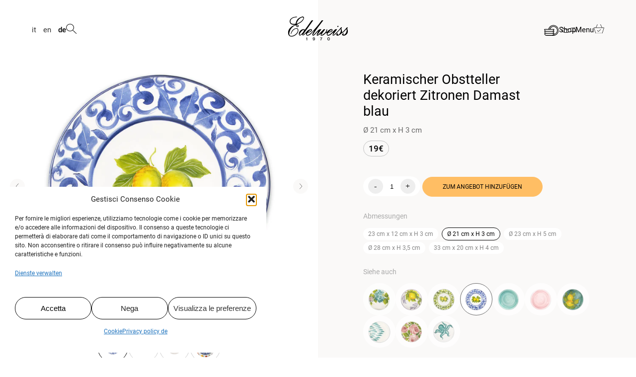

--- FILE ---
content_type: text/html; charset=UTF-8
request_url: https://www.ceramichedelweiss.it/de/produkte/dessert-platte-mit-zitronen-damast-blau/
body_size: 30522
content:
<!doctype html>
<html lang="de-DE">

    <head>
        <meta charset="UTF-8">
        <meta name="viewport" content="width=device-width, initial-scale=1.0">
        <meta http-equiv="X-UA-Compatible" content="IE=edge">
        <link rel="profile" href="http://gmpg.org/xfn/11">
        <link rel="pingback" href="https://www.ceramichedelweiss.it/xmlrpc.php">
        <meta name='robots' content='index, follow, max-image-preview:large, max-snippet:-1, max-video-preview:-1' />
<link rel="alternate" href="https://www.ceramichedelweiss.it/prodotti/piatto-frutta-limoni-damascato-blu/" hreflang="it" />
<link rel="alternate" href="https://www.ceramichedelweiss.it/en/products/dessert-plate-with-lemons-damask-blue/" hreflang="en" />
<link rel="alternate" href="https://www.ceramichedelweiss.it/de/produkte/dessert-platte-mit-zitronen-damast-blau/" hreflang="de" />

<!-- Google Tag Manager by PYS -->
<script data-cfasync="false" data-pagespeed-no-defer>
	var pys_datalayer_name = "dataLayer";
	window.dataLayer = window.dataLayer || [];</script> 
<!-- End Google Tag Manager by PYS -->
	<!-- This site is optimized with the Yoast SEO plugin v26.8 - https://yoast.com/product/yoast-seo-wordpress/ -->
	<title>Dessert platte mit Zitronen Damast blau - edelweiss</title>
	<meta name="description" content="handgefertigter und handbemalter Obst- oder Dessertteller aus Keramik, Zitronendekor mit blauem Damast, 100% made in Italy" />
	<meta property="og:locale" content="de_DE" />
	<meta property="og:locale:alternate" content="it_IT" />
	<meta property="og:locale:alternate" content="en_GB" />
	<meta property="og:type" content="article" />
	<meta property="og:title" content="Dessert platte mit Zitronen Damast blau - edelweiss" />
	<meta property="og:description" content="handgefertigter und handbemalter Obst- oder Dessertteller aus Keramik, Zitronendekor mit blauem Damast, 100% made in Italy" />
	<meta property="og:url" content="https://www.ceramichedelweiss.it/de/produkte/dessert-platte-mit-zitronen-damast-blau/" />
	<meta property="og:site_name" content="edelweiss" />
	<meta property="article:publisher" content="https://www.facebook.com/ceramiche.edelweiss" />
	<meta property="article:modified_time" content="2025-11-28T10:52:12+00:00" />
	<meta property="og:image" content="https://www.ceramichedelweiss.it/wp-content/uploads/2024/03/cop-piatto-frutta-limoni-damascato-blu-sopra_500x500.png" />
	<meta property="og:image:width" content="500" />
	<meta property="og:image:height" content="500" />
	<meta property="og:image:type" content="image/png" />
	<meta name="twitter:card" content="summary_large_image" />
	<meta name="twitter:label1" content="Geschätzte Lesezeit" />
	<meta name="twitter:data1" content="1 Minute" />
	<script type="application/ld+json" class="yoast-schema-graph">{"@context":"https://schema.org","@graph":[{"@type":"WebPage","@id":"https://www.ceramichedelweiss.it/de/produkte/dessert-platte-mit-zitronen-damast-blau/","url":"https://www.ceramichedelweiss.it/de/produkte/dessert-platte-mit-zitronen-damast-blau/","name":"Dessert platte mit Zitronen Damast blau - edelweiss","isPartOf":{"@id":"https://www.ceramichedelweiss.it/de/#website"},"primaryImageOfPage":{"@id":"https://www.ceramichedelweiss.it/de/produkte/dessert-platte-mit-zitronen-damast-blau/#primaryimage"},"image":{"@id":"https://www.ceramichedelweiss.it/de/produkte/dessert-platte-mit-zitronen-damast-blau/#primaryimage"},"thumbnailUrl":"https://www.ceramichedelweiss.it/wp-content/uploads/2024/03/cop-piatto-frutta-limoni-damascato-blu-sopra_500x500.png","datePublished":"2024-03-20T09:22:56+00:00","dateModified":"2025-11-28T10:52:12+00:00","description":"handgefertigter und handbemalter Obst- oder Dessertteller aus Keramik, Zitronendekor mit blauem Damast, 100% made in Italy","breadcrumb":{"@id":"https://www.ceramichedelweiss.it/de/produkte/dessert-platte-mit-zitronen-damast-blau/#breadcrumb"},"inLanguage":"de","potentialAction":[{"@type":"ReadAction","target":["https://www.ceramichedelweiss.it/de/produkte/dessert-platte-mit-zitronen-damast-blau/"]}]},{"@type":"ImageObject","inLanguage":"de","@id":"https://www.ceramichedelweiss.it/de/produkte/dessert-platte-mit-zitronen-damast-blau/#primaryimage","url":"https://www.ceramichedelweiss.it/wp-content/uploads/2024/03/cop-piatto-frutta-limoni-damascato-blu-sopra_500x500.png","contentUrl":"https://www.ceramichedelweiss.it/wp-content/uploads/2024/03/cop-piatto-frutta-limoni-damascato-blu-sopra_500x500.png","width":500,"height":500},{"@type":"BreadcrumbList","@id":"https://www.ceramichedelweiss.it/de/produkte/dessert-platte-mit-zitronen-damast-blau/#breadcrumb","itemListElement":[{"@type":"ListItem","position":1,"name":"edelweiss","item":"https://www.ceramichedelweiss.it/de/"},{"@type":"ListItem","position":2,"name":"Prodotti","item":"https://www.ceramichedelweiss.it/de/produkte/"},{"@type":"ListItem","position":3,"name":"Geschirr","item":"https://www.ceramichedelweiss.it/de/cat_products/geschirr/"},{"@type":"ListItem","position":4,"name":"piatto frutta giada DE","item":"https://www.ceramichedelweiss.it/de/cat_products/geschirr/piatto-frutta-giada-de/"},{"@type":"ListItem","position":5,"name":"Dessert platte mit Zitronen Damast blau"}]},{"@type":"WebSite","@id":"https://www.ceramichedelweiss.it/de/#website","url":"https://www.ceramichedelweiss.it/de/","name":"Ceramiche Edelweiss","description":"Handbemalte Keramikprodukte","publisher":{"@id":"https://www.ceramichedelweiss.it/de/#organization"},"potentialAction":[{"@type":"SearchAction","target":{"@type":"EntryPoint","urlTemplate":"https://www.ceramichedelweiss.it/de/?s={search_term_string}"},"query-input":{"@type":"PropertyValueSpecification","valueRequired":true,"valueName":"search_term_string"}}],"inLanguage":"de"},{"@type":"Organization","@id":"https://www.ceramichedelweiss.it/de/#organization","name":"edelweiss","alternateName":"Edelweiss","url":"https://www.ceramichedelweiss.it/de/","logo":{"@type":"ImageObject","inLanguage":"de","@id":"https://www.ceramichedelweiss.it/de/#/schema/logo/image/","url":"https://www.ceramichedelweiss.it/wp-content/uploads/2024/01/logo-edelweisss.png","contentUrl":"https://www.ceramichedelweiss.it/wp-content/uploads/2024/01/logo-edelweisss.png","width":1024,"height":458,"caption":"edelweiss"},"image":{"@id":"https://www.ceramichedelweiss.it/de/#/schema/logo/image/"},"sameAs":["https://www.facebook.com/ceramiche.edelweiss","https://www.instagram.com/ceramiche_edelweiss/","https://www.pinterest.it/CeramicheEdelweissOfficial/","https://www.youtube.com/@CeramichEdelweiss","https://it.linkedin.com/company/ceramiche-edelweiss"]}]}</script>
	<!-- / Yoast SEO plugin. -->


<script type='application/javascript'  id='pys-version-script'>console.log('PixelYourSite Free version 11.1.5.2');</script>
<link rel='dns-prefetch' href='//cdnjs.cloudflare.com' />
<link rel="alternate" type="application/rss+xml" title="edelweiss &raquo; Feed" href="https://www.ceramichedelweiss.it/de/feed/" />
<link rel="alternate" type="application/rss+xml" title="edelweiss &raquo; Kommentar-Feed" href="https://www.ceramichedelweiss.it/de/comments/feed/" />
<link rel="alternate" title="oEmbed (JSON)" type="application/json+oembed" href="https://www.ceramichedelweiss.it/wp-json/oembed/1.0/embed?url=https%3A%2F%2Fwww.ceramichedelweiss.it%2Fde%2Fprodukte%2Fdessert-platte-mit-zitronen-damast-blau%2F&#038;lang=de" />
<link rel="alternate" title="oEmbed (XML)" type="text/xml+oembed" href="https://www.ceramichedelweiss.it/wp-json/oembed/1.0/embed?url=https%3A%2F%2Fwww.ceramichedelweiss.it%2Fde%2Fprodukte%2Fdessert-platte-mit-zitronen-damast-blau%2F&#038;format=xml&#038;lang=de" />
<style id='wp-img-auto-sizes-contain-inline-css' type='text/css'>
img:is([sizes=auto i],[sizes^="auto," i]){contain-intrinsic-size:3000px 1500px}
/*# sourceURL=wp-img-auto-sizes-contain-inline-css */
</style>
<style id='wp-emoji-styles-inline-css' type='text/css'>

	img.wp-smiley, img.emoji {
		display: inline !important;
		border: none !important;
		box-shadow: none !important;
		height: 1em !important;
		width: 1em !important;
		margin: 0 0.07em !important;
		vertical-align: -0.1em !important;
		background: none !important;
		padding: 0 !important;
	}
/*# sourceURL=wp-emoji-styles-inline-css */
</style>
<style id='wp-block-library-inline-css' type='text/css'>
:root{--wp-block-synced-color:#7a00df;--wp-block-synced-color--rgb:122,0,223;--wp-bound-block-color:var(--wp-block-synced-color);--wp-editor-canvas-background:#ddd;--wp-admin-theme-color:#007cba;--wp-admin-theme-color--rgb:0,124,186;--wp-admin-theme-color-darker-10:#006ba1;--wp-admin-theme-color-darker-10--rgb:0,107,160.5;--wp-admin-theme-color-darker-20:#005a87;--wp-admin-theme-color-darker-20--rgb:0,90,135;--wp-admin-border-width-focus:2px}@media (min-resolution:192dpi){:root{--wp-admin-border-width-focus:1.5px}}.wp-element-button{cursor:pointer}:root .has-very-light-gray-background-color{background-color:#eee}:root .has-very-dark-gray-background-color{background-color:#313131}:root .has-very-light-gray-color{color:#eee}:root .has-very-dark-gray-color{color:#313131}:root .has-vivid-green-cyan-to-vivid-cyan-blue-gradient-background{background:linear-gradient(135deg,#00d084,#0693e3)}:root .has-purple-crush-gradient-background{background:linear-gradient(135deg,#34e2e4,#4721fb 50%,#ab1dfe)}:root .has-hazy-dawn-gradient-background{background:linear-gradient(135deg,#faaca8,#dad0ec)}:root .has-subdued-olive-gradient-background{background:linear-gradient(135deg,#fafae1,#67a671)}:root .has-atomic-cream-gradient-background{background:linear-gradient(135deg,#fdd79a,#004a59)}:root .has-nightshade-gradient-background{background:linear-gradient(135deg,#330968,#31cdcf)}:root .has-midnight-gradient-background{background:linear-gradient(135deg,#020381,#2874fc)}:root{--wp--preset--font-size--normal:16px;--wp--preset--font-size--huge:42px}.has-regular-font-size{font-size:1em}.has-larger-font-size{font-size:2.625em}.has-normal-font-size{font-size:var(--wp--preset--font-size--normal)}.has-huge-font-size{font-size:var(--wp--preset--font-size--huge)}.has-text-align-center{text-align:center}.has-text-align-left{text-align:left}.has-text-align-right{text-align:right}.has-fit-text{white-space:nowrap!important}#end-resizable-editor-section{display:none}.aligncenter{clear:both}.items-justified-left{justify-content:flex-start}.items-justified-center{justify-content:center}.items-justified-right{justify-content:flex-end}.items-justified-space-between{justify-content:space-between}.screen-reader-text{border:0;clip-path:inset(50%);height:1px;margin:-1px;overflow:hidden;padding:0;position:absolute;width:1px;word-wrap:normal!important}.screen-reader-text:focus{background-color:#ddd;clip-path:none;color:#444;display:block;font-size:1em;height:auto;left:5px;line-height:normal;padding:15px 23px 14px;text-decoration:none;top:5px;width:auto;z-index:100000}html :where(.has-border-color){border-style:solid}html :where([style*=border-top-color]){border-top-style:solid}html :where([style*=border-right-color]){border-right-style:solid}html :where([style*=border-bottom-color]){border-bottom-style:solid}html :where([style*=border-left-color]){border-left-style:solid}html :where([style*=border-width]){border-style:solid}html :where([style*=border-top-width]){border-top-style:solid}html :where([style*=border-right-width]){border-right-style:solid}html :where([style*=border-bottom-width]){border-bottom-style:solid}html :where([style*=border-left-width]){border-left-style:solid}html :where(img[class*=wp-image-]){height:auto;max-width:100%}:where(figure){margin:0 0 1em}html :where(.is-position-sticky){--wp-admin--admin-bar--position-offset:var(--wp-admin--admin-bar--height,0px)}@media screen and (max-width:600px){html :where(.is-position-sticky){--wp-admin--admin-bar--position-offset:0px}}

/*# sourceURL=wp-block-library-inline-css */
</style><style id='wp-block-image-inline-css' type='text/css'>
.wp-block-image>a,.wp-block-image>figure>a{display:inline-block}.wp-block-image img{box-sizing:border-box;height:auto;max-width:100%;vertical-align:bottom}@media not (prefers-reduced-motion){.wp-block-image img.hide{visibility:hidden}.wp-block-image img.show{animation:show-content-image .4s}}.wp-block-image[style*=border-radius] img,.wp-block-image[style*=border-radius]>a{border-radius:inherit}.wp-block-image.has-custom-border img{box-sizing:border-box}.wp-block-image.aligncenter{text-align:center}.wp-block-image.alignfull>a,.wp-block-image.alignwide>a{width:100%}.wp-block-image.alignfull img,.wp-block-image.alignwide img{height:auto;width:100%}.wp-block-image .aligncenter,.wp-block-image .alignleft,.wp-block-image .alignright,.wp-block-image.aligncenter,.wp-block-image.alignleft,.wp-block-image.alignright{display:table}.wp-block-image .aligncenter>figcaption,.wp-block-image .alignleft>figcaption,.wp-block-image .alignright>figcaption,.wp-block-image.aligncenter>figcaption,.wp-block-image.alignleft>figcaption,.wp-block-image.alignright>figcaption{caption-side:bottom;display:table-caption}.wp-block-image .alignleft{float:left;margin:.5em 1em .5em 0}.wp-block-image .alignright{float:right;margin:.5em 0 .5em 1em}.wp-block-image .aligncenter{margin-left:auto;margin-right:auto}.wp-block-image :where(figcaption){margin-bottom:1em;margin-top:.5em}.wp-block-image.is-style-circle-mask img{border-radius:9999px}@supports ((-webkit-mask-image:none) or (mask-image:none)) or (-webkit-mask-image:none){.wp-block-image.is-style-circle-mask img{border-radius:0;-webkit-mask-image:url('data:image/svg+xml;utf8,<svg viewBox="0 0 100 100" xmlns="http://www.w3.org/2000/svg"><circle cx="50" cy="50" r="50"/></svg>');mask-image:url('data:image/svg+xml;utf8,<svg viewBox="0 0 100 100" xmlns="http://www.w3.org/2000/svg"><circle cx="50" cy="50" r="50"/></svg>');mask-mode:alpha;-webkit-mask-position:center;mask-position:center;-webkit-mask-repeat:no-repeat;mask-repeat:no-repeat;-webkit-mask-size:contain;mask-size:contain}}:root :where(.wp-block-image.is-style-rounded img,.wp-block-image .is-style-rounded img){border-radius:9999px}.wp-block-image figure{margin:0}.wp-lightbox-container{display:flex;flex-direction:column;position:relative}.wp-lightbox-container img{cursor:zoom-in}.wp-lightbox-container img:hover+button{opacity:1}.wp-lightbox-container button{align-items:center;backdrop-filter:blur(16px) saturate(180%);background-color:#5a5a5a40;border:none;border-radius:4px;cursor:zoom-in;display:flex;height:20px;justify-content:center;opacity:0;padding:0;position:absolute;right:16px;text-align:center;top:16px;width:20px;z-index:100}@media not (prefers-reduced-motion){.wp-lightbox-container button{transition:opacity .2s ease}}.wp-lightbox-container button:focus-visible{outline:3px auto #5a5a5a40;outline:3px auto -webkit-focus-ring-color;outline-offset:3px}.wp-lightbox-container button:hover{cursor:pointer;opacity:1}.wp-lightbox-container button:focus{opacity:1}.wp-lightbox-container button:focus,.wp-lightbox-container button:hover,.wp-lightbox-container button:not(:hover):not(:active):not(.has-background){background-color:#5a5a5a40;border:none}.wp-lightbox-overlay{box-sizing:border-box;cursor:zoom-out;height:100vh;left:0;overflow:hidden;position:fixed;top:0;visibility:hidden;width:100%;z-index:100000}.wp-lightbox-overlay .close-button{align-items:center;cursor:pointer;display:flex;justify-content:center;min-height:40px;min-width:40px;padding:0;position:absolute;right:calc(env(safe-area-inset-right) + 16px);top:calc(env(safe-area-inset-top) + 16px);z-index:5000000}.wp-lightbox-overlay .close-button:focus,.wp-lightbox-overlay .close-button:hover,.wp-lightbox-overlay .close-button:not(:hover):not(:active):not(.has-background){background:none;border:none}.wp-lightbox-overlay .lightbox-image-container{height:var(--wp--lightbox-container-height);left:50%;overflow:hidden;position:absolute;top:50%;transform:translate(-50%,-50%);transform-origin:top left;width:var(--wp--lightbox-container-width);z-index:9999999999}.wp-lightbox-overlay .wp-block-image{align-items:center;box-sizing:border-box;display:flex;height:100%;justify-content:center;margin:0;position:relative;transform-origin:0 0;width:100%;z-index:3000000}.wp-lightbox-overlay .wp-block-image img{height:var(--wp--lightbox-image-height);min-height:var(--wp--lightbox-image-height);min-width:var(--wp--lightbox-image-width);width:var(--wp--lightbox-image-width)}.wp-lightbox-overlay .wp-block-image figcaption{display:none}.wp-lightbox-overlay button{background:none;border:none}.wp-lightbox-overlay .scrim{background-color:#fff;height:100%;opacity:.9;position:absolute;width:100%;z-index:2000000}.wp-lightbox-overlay.active{visibility:visible}@media not (prefers-reduced-motion){.wp-lightbox-overlay.active{animation:turn-on-visibility .25s both}.wp-lightbox-overlay.active img{animation:turn-on-visibility .35s both}.wp-lightbox-overlay.show-closing-animation:not(.active){animation:turn-off-visibility .35s both}.wp-lightbox-overlay.show-closing-animation:not(.active) img{animation:turn-off-visibility .25s both}.wp-lightbox-overlay.zoom.active{animation:none;opacity:1;visibility:visible}.wp-lightbox-overlay.zoom.active .lightbox-image-container{animation:lightbox-zoom-in .4s}.wp-lightbox-overlay.zoom.active .lightbox-image-container img{animation:none}.wp-lightbox-overlay.zoom.active .scrim{animation:turn-on-visibility .4s forwards}.wp-lightbox-overlay.zoom.show-closing-animation:not(.active){animation:none}.wp-lightbox-overlay.zoom.show-closing-animation:not(.active) .lightbox-image-container{animation:lightbox-zoom-out .4s}.wp-lightbox-overlay.zoom.show-closing-animation:not(.active) .lightbox-image-container img{animation:none}.wp-lightbox-overlay.zoom.show-closing-animation:not(.active) .scrim{animation:turn-off-visibility .4s forwards}}@keyframes show-content-image{0%{visibility:hidden}99%{visibility:hidden}to{visibility:visible}}@keyframes turn-on-visibility{0%{opacity:0}to{opacity:1}}@keyframes turn-off-visibility{0%{opacity:1;visibility:visible}99%{opacity:0;visibility:visible}to{opacity:0;visibility:hidden}}@keyframes lightbox-zoom-in{0%{transform:translate(calc((-100vw + var(--wp--lightbox-scrollbar-width))/2 + var(--wp--lightbox-initial-left-position)),calc(-50vh + var(--wp--lightbox-initial-top-position))) scale(var(--wp--lightbox-scale))}to{transform:translate(-50%,-50%) scale(1)}}@keyframes lightbox-zoom-out{0%{transform:translate(-50%,-50%) scale(1);visibility:visible}99%{visibility:visible}to{transform:translate(calc((-100vw + var(--wp--lightbox-scrollbar-width))/2 + var(--wp--lightbox-initial-left-position)),calc(-50vh + var(--wp--lightbox-initial-top-position))) scale(var(--wp--lightbox-scale));visibility:hidden}}
/*# sourceURL=https://www.ceramichedelweiss.it/wp-includes/blocks/image/style.min.css */
</style>
<style id='wp-block-paragraph-inline-css' type='text/css'>
.is-small-text{font-size:.875em}.is-regular-text{font-size:1em}.is-large-text{font-size:2.25em}.is-larger-text{font-size:3em}.has-drop-cap:not(:focus):first-letter{float:left;font-size:8.4em;font-style:normal;font-weight:100;line-height:.68;margin:.05em .1em 0 0;text-transform:uppercase}body.rtl .has-drop-cap:not(:focus):first-letter{float:none;margin-left:.1em}p.has-drop-cap.has-background{overflow:hidden}:root :where(p.has-background){padding:1.25em 2.375em}:where(p.has-text-color:not(.has-link-color)) a{color:inherit}p.has-text-align-left[style*="writing-mode:vertical-lr"],p.has-text-align-right[style*="writing-mode:vertical-rl"]{rotate:180deg}
/*# sourceURL=https://www.ceramichedelweiss.it/wp-includes/blocks/paragraph/style.min.css */
</style>
<style id='global-styles-inline-css' type='text/css'>
:root{--wp--preset--aspect-ratio--square: 1;--wp--preset--aspect-ratio--4-3: 4/3;--wp--preset--aspect-ratio--3-4: 3/4;--wp--preset--aspect-ratio--3-2: 3/2;--wp--preset--aspect-ratio--2-3: 2/3;--wp--preset--aspect-ratio--16-9: 16/9;--wp--preset--aspect-ratio--9-16: 9/16;--wp--preset--color--black: #000000;--wp--preset--color--cyan-bluish-gray: #abb8c3;--wp--preset--color--white: #ffffff;--wp--preset--color--pale-pink: #f78da7;--wp--preset--color--vivid-red: #cf2e2e;--wp--preset--color--luminous-vivid-orange: #ff6900;--wp--preset--color--luminous-vivid-amber: #fcb900;--wp--preset--color--light-green-cyan: #7bdcb5;--wp--preset--color--vivid-green-cyan: #00d084;--wp--preset--color--pale-cyan-blue: #8ed1fc;--wp--preset--color--vivid-cyan-blue: #0693e3;--wp--preset--color--vivid-purple: #9b51e0;--wp--preset--gradient--vivid-cyan-blue-to-vivid-purple: linear-gradient(135deg,rgb(6,147,227) 0%,rgb(155,81,224) 100%);--wp--preset--gradient--light-green-cyan-to-vivid-green-cyan: linear-gradient(135deg,rgb(122,220,180) 0%,rgb(0,208,130) 100%);--wp--preset--gradient--luminous-vivid-amber-to-luminous-vivid-orange: linear-gradient(135deg,rgb(252,185,0) 0%,rgb(255,105,0) 100%);--wp--preset--gradient--luminous-vivid-orange-to-vivid-red: linear-gradient(135deg,rgb(255,105,0) 0%,rgb(207,46,46) 100%);--wp--preset--gradient--very-light-gray-to-cyan-bluish-gray: linear-gradient(135deg,rgb(238,238,238) 0%,rgb(169,184,195) 100%);--wp--preset--gradient--cool-to-warm-spectrum: linear-gradient(135deg,rgb(74,234,220) 0%,rgb(151,120,209) 20%,rgb(207,42,186) 40%,rgb(238,44,130) 60%,rgb(251,105,98) 80%,rgb(254,248,76) 100%);--wp--preset--gradient--blush-light-purple: linear-gradient(135deg,rgb(255,206,236) 0%,rgb(152,150,240) 100%);--wp--preset--gradient--blush-bordeaux: linear-gradient(135deg,rgb(254,205,165) 0%,rgb(254,45,45) 50%,rgb(107,0,62) 100%);--wp--preset--gradient--luminous-dusk: linear-gradient(135deg,rgb(255,203,112) 0%,rgb(199,81,192) 50%,rgb(65,88,208) 100%);--wp--preset--gradient--pale-ocean: linear-gradient(135deg,rgb(255,245,203) 0%,rgb(182,227,212) 50%,rgb(51,167,181) 100%);--wp--preset--gradient--electric-grass: linear-gradient(135deg,rgb(202,248,128) 0%,rgb(113,206,126) 100%);--wp--preset--gradient--midnight: linear-gradient(135deg,rgb(2,3,129) 0%,rgb(40,116,252) 100%);--wp--preset--font-size--small: 13px;--wp--preset--font-size--medium: 20px;--wp--preset--font-size--large: 36px;--wp--preset--font-size--x-large: 42px;--wp--preset--spacing--20: 0.44rem;--wp--preset--spacing--30: 0.67rem;--wp--preset--spacing--40: 1rem;--wp--preset--spacing--50: 1.5rem;--wp--preset--spacing--60: 2.25rem;--wp--preset--spacing--70: 3.38rem;--wp--preset--spacing--80: 5.06rem;--wp--preset--shadow--natural: 6px 6px 9px rgba(0, 0, 0, 0.2);--wp--preset--shadow--deep: 12px 12px 50px rgba(0, 0, 0, 0.4);--wp--preset--shadow--sharp: 6px 6px 0px rgba(0, 0, 0, 0.2);--wp--preset--shadow--outlined: 6px 6px 0px -3px rgb(255, 255, 255), 6px 6px rgb(0, 0, 0);--wp--preset--shadow--crisp: 6px 6px 0px rgb(0, 0, 0);}:where(.is-layout-flex){gap: 0.5em;}:where(.is-layout-grid){gap: 0.5em;}body .is-layout-flex{display: flex;}.is-layout-flex{flex-wrap: wrap;align-items: center;}.is-layout-flex > :is(*, div){margin: 0;}body .is-layout-grid{display: grid;}.is-layout-grid > :is(*, div){margin: 0;}:where(.wp-block-columns.is-layout-flex){gap: 2em;}:where(.wp-block-columns.is-layout-grid){gap: 2em;}:where(.wp-block-post-template.is-layout-flex){gap: 1.25em;}:where(.wp-block-post-template.is-layout-grid){gap: 1.25em;}.has-black-color{color: var(--wp--preset--color--black) !important;}.has-cyan-bluish-gray-color{color: var(--wp--preset--color--cyan-bluish-gray) !important;}.has-white-color{color: var(--wp--preset--color--white) !important;}.has-pale-pink-color{color: var(--wp--preset--color--pale-pink) !important;}.has-vivid-red-color{color: var(--wp--preset--color--vivid-red) !important;}.has-luminous-vivid-orange-color{color: var(--wp--preset--color--luminous-vivid-orange) !important;}.has-luminous-vivid-amber-color{color: var(--wp--preset--color--luminous-vivid-amber) !important;}.has-light-green-cyan-color{color: var(--wp--preset--color--light-green-cyan) !important;}.has-vivid-green-cyan-color{color: var(--wp--preset--color--vivid-green-cyan) !important;}.has-pale-cyan-blue-color{color: var(--wp--preset--color--pale-cyan-blue) !important;}.has-vivid-cyan-blue-color{color: var(--wp--preset--color--vivid-cyan-blue) !important;}.has-vivid-purple-color{color: var(--wp--preset--color--vivid-purple) !important;}.has-black-background-color{background-color: var(--wp--preset--color--black) !important;}.has-cyan-bluish-gray-background-color{background-color: var(--wp--preset--color--cyan-bluish-gray) !important;}.has-white-background-color{background-color: var(--wp--preset--color--white) !important;}.has-pale-pink-background-color{background-color: var(--wp--preset--color--pale-pink) !important;}.has-vivid-red-background-color{background-color: var(--wp--preset--color--vivid-red) !important;}.has-luminous-vivid-orange-background-color{background-color: var(--wp--preset--color--luminous-vivid-orange) !important;}.has-luminous-vivid-amber-background-color{background-color: var(--wp--preset--color--luminous-vivid-amber) !important;}.has-light-green-cyan-background-color{background-color: var(--wp--preset--color--light-green-cyan) !important;}.has-vivid-green-cyan-background-color{background-color: var(--wp--preset--color--vivid-green-cyan) !important;}.has-pale-cyan-blue-background-color{background-color: var(--wp--preset--color--pale-cyan-blue) !important;}.has-vivid-cyan-blue-background-color{background-color: var(--wp--preset--color--vivid-cyan-blue) !important;}.has-vivid-purple-background-color{background-color: var(--wp--preset--color--vivid-purple) !important;}.has-black-border-color{border-color: var(--wp--preset--color--black) !important;}.has-cyan-bluish-gray-border-color{border-color: var(--wp--preset--color--cyan-bluish-gray) !important;}.has-white-border-color{border-color: var(--wp--preset--color--white) !important;}.has-pale-pink-border-color{border-color: var(--wp--preset--color--pale-pink) !important;}.has-vivid-red-border-color{border-color: var(--wp--preset--color--vivid-red) !important;}.has-luminous-vivid-orange-border-color{border-color: var(--wp--preset--color--luminous-vivid-orange) !important;}.has-luminous-vivid-amber-border-color{border-color: var(--wp--preset--color--luminous-vivid-amber) !important;}.has-light-green-cyan-border-color{border-color: var(--wp--preset--color--light-green-cyan) !important;}.has-vivid-green-cyan-border-color{border-color: var(--wp--preset--color--vivid-green-cyan) !important;}.has-pale-cyan-blue-border-color{border-color: var(--wp--preset--color--pale-cyan-blue) !important;}.has-vivid-cyan-blue-border-color{border-color: var(--wp--preset--color--vivid-cyan-blue) !important;}.has-vivid-purple-border-color{border-color: var(--wp--preset--color--vivid-purple) !important;}.has-vivid-cyan-blue-to-vivid-purple-gradient-background{background: var(--wp--preset--gradient--vivid-cyan-blue-to-vivid-purple) !important;}.has-light-green-cyan-to-vivid-green-cyan-gradient-background{background: var(--wp--preset--gradient--light-green-cyan-to-vivid-green-cyan) !important;}.has-luminous-vivid-amber-to-luminous-vivid-orange-gradient-background{background: var(--wp--preset--gradient--luminous-vivid-amber-to-luminous-vivid-orange) !important;}.has-luminous-vivid-orange-to-vivid-red-gradient-background{background: var(--wp--preset--gradient--luminous-vivid-orange-to-vivid-red) !important;}.has-very-light-gray-to-cyan-bluish-gray-gradient-background{background: var(--wp--preset--gradient--very-light-gray-to-cyan-bluish-gray) !important;}.has-cool-to-warm-spectrum-gradient-background{background: var(--wp--preset--gradient--cool-to-warm-spectrum) !important;}.has-blush-light-purple-gradient-background{background: var(--wp--preset--gradient--blush-light-purple) !important;}.has-blush-bordeaux-gradient-background{background: var(--wp--preset--gradient--blush-bordeaux) !important;}.has-luminous-dusk-gradient-background{background: var(--wp--preset--gradient--luminous-dusk) !important;}.has-pale-ocean-gradient-background{background: var(--wp--preset--gradient--pale-ocean) !important;}.has-electric-grass-gradient-background{background: var(--wp--preset--gradient--electric-grass) !important;}.has-midnight-gradient-background{background: var(--wp--preset--gradient--midnight) !important;}.has-small-font-size{font-size: var(--wp--preset--font-size--small) !important;}.has-medium-font-size{font-size: var(--wp--preset--font-size--medium) !important;}.has-large-font-size{font-size: var(--wp--preset--font-size--large) !important;}.has-x-large-font-size{font-size: var(--wp--preset--font-size--x-large) !important;}
/*# sourceURL=global-styles-inline-css */
</style>

<style id='classic-theme-styles-inline-css' type='text/css'>
/*! This file is auto-generated */
.wp-block-button__link{color:#fff;background-color:#32373c;border-radius:9999px;box-shadow:none;text-decoration:none;padding:calc(.667em + 2px) calc(1.333em + 2px);font-size:1.125em}.wp-block-file__button{background:#32373c;color:#fff;text-decoration:none}
/*# sourceURL=/wp-includes/css/classic-themes.min.css */
</style>
<link rel='stylesheet' id='contact-form-7-css' href='https://www.ceramichedelweiss.it/wp-content/plugins/contact-form-7/includes/css/styles.css?ver=6.1.4' type='text/css' media='all' />
<link rel='stylesheet' id='wpa-css-css' href='https://www.ceramichedelweiss.it/wp-content/plugins/honeypot/includes/css/wpa.css?ver=2.3.04' type='text/css' media='all' />
<link rel='stylesheet' id='cmplz-general-css' href='https://www.ceramichedelweiss.it/wp-content/plugins/complianz-gdpr/assets/css/cookieblocker.min.css?ver=1766990499' type='text/css' media='all' />
<link rel='stylesheet' id='starter-style-css' href='https://www.ceramichedelweiss.it/wp-content/themes/edelweiss/style.css?ver=6.9' type='text/css' media='all' />
<link rel='stylesheet' id='swiper-css-css' href='https://www.ceramichedelweiss.it/wp-content/themes/edelweiss/css/swiper.css?ver=6.9' type='text/css' media='all' />
<link rel='stylesheet' id='magnific_popup-css-css' href='https://www.ceramichedelweiss.it/wp-content/themes/edelweiss/css/magnific-popup.css?ver=6.9' type='text/css' media='all' />
<link rel='stylesheet' id='custom-style-css-css' href='https://www.ceramichedelweiss.it/wp-content/themes/edelweiss/css/style.css?ver=1763646755' type='text/css' media='all' />
<script type="text/javascript" src="https://www.ceramichedelweiss.it/wp-includes/js/jquery/jquery.min.js?ver=3.7.1" id="jquery-core-js"></script>
<script type="text/javascript" src="https://www.ceramichedelweiss.it/wp-includes/js/jquery/jquery-migrate.min.js?ver=3.4.1" id="jquery-migrate-js"></script>
<script type="text/javascript" id="preventivatore-script-js-extra">
/* <![CDATA[ */
var preventivatore_ajax = {"ajaxurl":"https://www.ceramichedelweiss.it/wp-admin/admin-ajax.php","nonce":"f7ba19e76b","btn_add":"Zum Angebot hinzuf\u00fcgen","btn_edit":"Angebot aktualisieren","campo_obbligatorio":"Questo campo \u00e8 obbligatorio","carrello_vuoto":"Sie haben noch kein Produkt f\u00fcr das Angebot ausgew\u00e4hlt."};
//# sourceURL=preventivatore-script-js-extra
/* ]]> */
</script>
<script type="text/javascript" src="https://www.ceramichedelweiss.it/wp-content/plugins/preventivatore/js/preventivatore.js?ver=6.9" id="preventivatore-script-js"></script>
<script type="text/javascript" src="https://cdnjs.cloudflare.com/ajax/libs/gsap/3.5.1/gsap.min.js?ver=6.9" id="gsap-js-cdn-js"></script>
<script type="text/javascript" src="https://www.ceramichedelweiss.it/wp-content/themes/edelweiss/js/GsapCustomEase.min.js?ver=6.9" id="gsap_custom_ease-js-js"></script>
<script type="text/javascript" src="https://www.ceramichedelweiss.it/wp-content/themes/edelweiss/js/gsap_scroll_trigger.js?ver=6.9" id="gsap_scroll_trigger-js-js"></script>
<script type="text/javascript" src="https://www.ceramichedelweiss.it/wp-content/themes/edelweiss/js/swiper.js?ver=6.9" id="swiper-js-js"></script>
<script type="text/javascript" src="https://www.ceramichedelweiss.it/wp-content/themes/edelweiss/js/infinite_scroll_load_more.js?ver=6.9" id="infinite-scroll-js-js"></script>
<script type="text/javascript" src="https://www.ceramichedelweiss.it/wp-content/themes/edelweiss/js/izoomify.js?ver=6.9" id="izoomify-js-js"></script>
<script type="text/javascript" src="https://www.ceramichedelweiss.it/wp-content/themes/edelweiss/js/scripts-menu.js?ver=6.9" id="custom-menu-js-js"></script>
<script data-service="facebook" data-category="marketing" type="text/plain" data-cmplz-src="https://www.ceramichedelweiss.it/wp-content/plugins/pixelyoursite/dist/scripts/jquery.bind-first-0.2.3.min.js?ver=0.2.3" id="jquery-bind-first-js"></script>
<script data-service="facebook" data-category="marketing" type="text/plain" data-cmplz-src="https://www.ceramichedelweiss.it/wp-content/plugins/pixelyoursite/dist/scripts/js.cookie-2.1.3.min.js?ver=2.1.3" id="js-cookie-pys-js"></script>
<script data-service="facebook" data-category="marketing" type="text/plain" data-cmplz-src="https://www.ceramichedelweiss.it/wp-content/plugins/pixelyoursite/dist/scripts/tld.min.js?ver=2.3.1" id="js-tld-js"></script>
<script data-service="facebook" data-category="marketing" type="text/plain" id="pys-js-extra">
/* <![CDATA[ */
var pysOptions = {"staticEvents":{"facebook":{"init_event":[{"delay":0,"type":"static","ajaxFire":false,"name":"PageView","pixelIds":["1228387621817761"],"eventID":"2882b73f-d38f-4dee-a490-9df512060492","params":{"page_title":"Dessert platte mit Zitronen Damast blau","post_type":"products","post_id":11652,"plugin":"PixelYourSite","user_role":"guest","event_url":"www.ceramichedelweiss.it/de/produkte/dessert-platte-mit-zitronen-damast-blau/"},"e_id":"init_event","ids":[],"hasTimeWindow":false,"timeWindow":0,"woo_order":"","edd_order":""}]}},"dynamicEvents":[],"triggerEvents":[],"triggerEventTypes":[],"facebook":{"pixelIds":["1228387621817761"],"advancedMatching":[],"advancedMatchingEnabled":false,"removeMetadata":true,"wooVariableAsSimple":false,"serverApiEnabled":false,"wooCRSendFromServer":false,"send_external_id":null,"enabled_medical":false,"do_not_track_medical_param":["event_url","post_title","page_title","landing_page","content_name","categories","category_name","tags"],"meta_ldu":false},"gtm":{"trackingIds":["GTM-TPFC68WG"],"gtm_dataLayer_name":"dataLayer","gtm_container_domain":"www.googletagmanager.com","gtm_container_identifier":"gtm","gtm_auth":"","gtm_preview":"","gtm_just_data_layer":false,"check_list":"disabled","check_list_contain":[],"wooVariableAsSimple":false},"debug":"","siteUrl":"https://www.ceramichedelweiss.it","ajaxUrl":"https://www.ceramichedelweiss.it/wp-admin/admin-ajax.php","ajax_event":"c232e86a4f","enable_remove_download_url_param":"1","cookie_duration":"7","last_visit_duration":"60","enable_success_send_form":"","ajaxForServerEvent":"1","ajaxForServerStaticEvent":"1","useSendBeacon":"1","send_external_id":"1","external_id_expire":"180","track_cookie_for_subdomains":"1","google_consent_mode":"1","gdpr":{"ajax_enabled":false,"all_disabled_by_api":false,"facebook_disabled_by_api":false,"analytics_disabled_by_api":false,"google_ads_disabled_by_api":false,"pinterest_disabled_by_api":false,"bing_disabled_by_api":false,"reddit_disabled_by_api":false,"externalID_disabled_by_api":false,"facebook_prior_consent_enabled":true,"analytics_prior_consent_enabled":true,"google_ads_prior_consent_enabled":null,"pinterest_prior_consent_enabled":true,"bing_prior_consent_enabled":true,"cookiebot_integration_enabled":false,"cookiebot_facebook_consent_category":"marketing","cookiebot_analytics_consent_category":"statistics","cookiebot_tiktok_consent_category":"marketing","cookiebot_google_ads_consent_category":"marketing","cookiebot_pinterest_consent_category":"marketing","cookiebot_bing_consent_category":"marketing","consent_magic_integration_enabled":false,"real_cookie_banner_integration_enabled":false,"cookie_notice_integration_enabled":false,"cookie_law_info_integration_enabled":false,"analytics_storage":{"enabled":true,"value":"granted","filter":false},"ad_storage":{"enabled":true,"value":"granted","filter":false},"ad_user_data":{"enabled":true,"value":"granted","filter":false},"ad_personalization":{"enabled":true,"value":"granted","filter":false}},"cookie":{"disabled_all_cookie":false,"disabled_start_session_cookie":false,"disabled_advanced_form_data_cookie":false,"disabled_landing_page_cookie":false,"disabled_first_visit_cookie":false,"disabled_trafficsource_cookie":false,"disabled_utmTerms_cookie":false,"disabled_utmId_cookie":false},"tracking_analytics":{"TrafficSource":"direct","TrafficLanding":"undefined","TrafficUtms":[],"TrafficUtmsId":[]},"GATags":{"ga_datalayer_type":"default","ga_datalayer_name":"dataLayerPYS"},"woo":{"enabled":false},"edd":{"enabled":false},"cache_bypass":"1769745687"};
//# sourceURL=pys-js-extra
/* ]]> */
</script>
<script data-service="facebook" data-category="marketing" type="text/plain" data-cmplz-src="https://www.ceramichedelweiss.it/wp-content/plugins/pixelyoursite/dist/scripts/public.js?ver=11.1.5.2" id="pys-js"></script>
<link rel="https://api.w.org/" href="https://www.ceramichedelweiss.it/wp-json/" /><link rel="alternate" title="JSON" type="application/json" href="https://www.ceramichedelweiss.it/wp-json/wp/v2/products/11652" /><link rel="EditURI" type="application/rsd+xml" title="RSD" href="https://www.ceramichedelweiss.it/xmlrpc.php?rsd" />
<meta name="generator" content="WordPress 6.9" />
<link rel='shortlink' href='https://www.ceramichedelweiss.it/?p=11652' />
			<style>.cmplz-hidden {
					display: none !important;
				}</style><link rel="icon" href="https://www.ceramichedelweiss.it/wp-content/uploads/2023/09/cropped-favicon-32x32.jpg" sizes="32x32" />
<link rel="icon" href="https://www.ceramichedelweiss.it/wp-content/uploads/2023/09/cropped-favicon-192x192.jpg" sizes="192x192" />
<link rel="apple-touch-icon" href="https://www.ceramichedelweiss.it/wp-content/uploads/2023/09/cropped-favicon-180x180.jpg" />
<meta name="msapplication-TileImage" content="https://www.ceramichedelweiss.it/wp-content/uploads/2023/09/cropped-favicon-270x270.jpg" />

        <!-- FAVICON -->
        <link rel="shortcut icon" type="image/jpg" href="https://www.ceramichedelweiss.it/wp-content/themes/edelweiss/favicon.jpg" />


        <!-- Pinterest Tag  COMMENTATO e abilitato da complianz-->
        <!--
            <script>
            !function(e){if(!window.pintrk){window.pintrk = function () {
            window.pintrk.queue.push(Array.prototype.slice.call(arguments))};var
              n=window.pintrk;n.queue=[],n.version="3.0";var
              t=document.createElement("script");t.async=!0,t.src=e;var
              r=document.getElementsByTagName("script")[0];
              r.parentNode.insertBefore(t,r)}}("https://s.pinimg.com/ct/core.js");
            pintrk('load', '2612852600608', {em: '<user_email_address>'});
            pintrk('page');
            </script>
            -- >
            <!--
            <noscript>
            <img height="1" width="1" style="display:none;" alt=""
              src="https://ct.pinterest.com/v3/?event=init&tid=2612852600608&pd[em]=<hashed_email_address>&noscript=1" />
            </noscript> -->
        <!-- end Pinterest Tag -->
        <!-- Google Tag Manager COMMENTATO, gestito da plugin COMPLIANZ -->
        <!--
        <script>(function(w,d,s,l,i){w[l]=w[l]||[];w[l].push({'gtm.start':
                    new Date().getTime(),event:'gtm.js'});var f=d.getElementsByTagName(s)[0],
                j=d.createElement(s),dl=l!='dataLayer'?'&l='+l:'';j.async=true;j.src=
                'https://www.googletagmanager.com/gtm.js?id='+i+dl;f.parentNode.insertBefore(j,f);
            })(window,document,'script','dataLayer','GTM-TPFC68WG');</script> -->
        <!-- End Google Tag Manager --> 
    </head>
    <!-- FINE HEAD -->

    <body data-cmplz=2 class="wp-singular products-template-default single single-products postid-11652 wp-theme-edelweiss">
        <!-- Google Tag Manager (noscript) -->
        <!-- <noscript><iframe src="https://www.googletagmanager.com/ns.html?id=GTM-TPFC68WG"
                          height="0" width="0" style="display:none;visibility:hidden"></iframe></noscript> -->
        <!-- End Google Tag Manager (noscript) -->

        <!-- controllo lingua corrente -->
        <!-- controllo lingua a monte per inclusione variabili lingua in base a slug di polylang -->


        
        <!-- ============== MAIN NAVIGATION ================= -->

        <header
            class="navigazione
            navigazione--white">


            <!-- ===== NAVIGAZIONE SX ====== -->
            <nav class="navigazione__sx hide_on_menu_open">

                <!-- SELETTORE LINGUE -->
                <div class="page_load_animation">
                    <div class="navigazione__lingue">
                        <ul id="menu-lingue" class="menu"><li id="menu-item-12-it" class="lang-item lang-item-3 lang-item-it lang-item-first menu-item menu-item-type-custom menu-item-object-custom menu-item-12-it"><a href="https://www.ceramichedelweiss.it/prodotti/piatto-frutta-limoni-damascato-blu/" hreflang="it-IT" lang="it-IT">it</a></li>
<li id="menu-item-12-en" class="lang-item lang-item-5 lang-item-en menu-item menu-item-type-custom menu-item-object-custom menu-item-12-en"><a href="https://www.ceramichedelweiss.it/en/products/dessert-plate-with-lemons-damask-blue/" hreflang="en-GB" lang="en-GB">en</a></li>
<li id="menu-item-12-de" class="lang-item lang-item-8 lang-item-de current-lang menu-item menu-item-type-custom menu-item-object-custom menu-item-12-de"><a href="https://www.ceramichedelweiss.it/de/produkte/dessert-platte-mit-zitronen-damast-blau/" hreflang="de-DE" lang="de-DE">de</a></li>
</ul>                    </div>
                </div>

                <div class="cerca_menu">
                    <img src="https://www.ceramichedelweiss.it/wp-content/themes/edelweiss/img/cerca.svg" alt="Cerca prodotti">
                </div>
            </nav>


            <!-- logo con ancora a home -->
            <a class="navigazione__logo page_load_animation" href="https://www.ceramichedelweiss.it/de/">
                <svg version="1.1" id="Layer_1" xmlns="http://www.w3.org/2000/svg" xmlns:xlink="http://www.w3.org/1999/xlink" x="0px"
    y="0px" viewBox="0 0 160.9 66.4" style="enable-background:new 0 0 160.9 66.4;" xml:space="preserve">
    <path class="st0" d="M69.2,38.6c-1.9,2.1-3.7,4.3-5.6,6.3c-2.6,2.8-5.3,5.4-9.2,6.3c-4,0.9-5.7-0.4-5.9-4.5c0-0.4,0-0.8-0.1-1.6
	c-1.5,1.4-2.7,2.6-3.9,3.7c-0.3,0.3-0.6,0.6-0.9,0.8c-1.3,0.6-2.6,1.1-4,1.7c-0.4-1.2-0.8-2.4-1.3-3.7c-1,1-2.1,1.9-3.3,2.6
	c-1.2,0.6-3,1.4-3.9,0.9c-1-0.6-1.7-2.4-1.8-3.8c-0.5-6.5,6.2-13.3,12.8-13.2c1,0,2,0.9,3.4,1.5c0.1-0.1,0.6-0.7,1-1.3
	c5.1-7.1,10.3-14.2,15.3-21.5c1.5-2.2,3.2-2.9,5.9-2.1C58.5,23.6,49.4,36.3,40.4,49l0.5,0.5c0.4-0.1,0.8-0.3,1.1-0.6
	c2.9-2.9,5.9-5.7,8.7-8.8c2.5-3,5.8-5.1,9.6-5.9c1.5-0.3,3-0.3,3.8,1.3c0.7,1.4,0.3,3.1-0.9,4.1c-2,2.2-4.8,2.9-7.6,3.3
	c-2.5,0.3-4.5,2.4-4.9,4.9c-0.2,1.4,0.5,2.1,1.7,1.9c1.5-0.2,2.9-0.6,4.2-1.4c2.3-1.6,4.5-3.4,6.5-5.3c9.5-9.5,18.1-19.7,26-30.5
	c1.7-2.4,2-2.4,5.5-1.7c-9.6,12.7-19.6,24.9-27.7,38.5c0.1,0.2,0.2,0.4,0.3,0.5c0.9-0.3,1.8-0.8,2.6-1.4c2.4-2.3,4.5-4.8,6.9-7.1
	c1.6-1.7,3.3-3.3,5-4.8c2.1-1.9,5-2.7,7.8-1.9L79.1,49.2c0.1,0.2,0.3,0.4,0.4,0.5c0.9-0.4,1.7-1,2.5-1.6c3.9-3.8,7.8-7.7,11.6-11.6
	c2.4-2.4,2.3-2.5,6.2-1.9c-3.6,5-7.1,9.8-10.6,14.6c0.1,0.2,0.3,0.4,0.4,0.6c1-0.2,2-0.5,2.9-0.9c4.9-3.2,9.6-6.4,10.6-12.9
	c0.1-0.7,1-1.3,1.5-1.9c0.3,0.8,0.9,1.7,0.7,2.4c-0.6,2-1.6,3.9-2.2,6.2c0.7-0.5,1.4-1.1,2-1.7c2.3-3.4,5.9-5.9,10-6.8
	c1.5-0.4,3.1-0.4,4,1.2c0.9,1.7,0.2,3.2-1.1,4.4c-2.2,2.1-5,2.8-7.9,3.1c-2.1,0.3-4.7,3.3-4.3,5.4c0.3,0.7,1,1.2,1.8,1.3
	c1.8-0.3,3.5-1,5.1-2c2.4-1.9,4.7-4,6.8-6.2c1.8-1.7,3.6-3.4,5.3-5.2c1.8-2,4.1-2.2,6.9-1.8L121,49.1c0.2,0.2,0.4,0.5,0.6,0.7
	c1-0.4,1.9-1,2.8-1.6c3.7-3.6,7.4-7.2,10.9-10.9c2.1-2.2,4-4.6,6.1-7c0.6-0.7,1.1-2.1,2.4-1.2c1.2,1,0.3,1.9-0.5,2.7
	c-0.2,0.2-0.4,0.4-0.2,0.2c0.8,3.6,1.4,6.8,2.2,10.4c0.8-0.3,1.5-0.8,2.1-1.3c3.4-3.7,6.6-7.5,10-11.1c0.5-0.5,1.7-1.2,2.1-0.9
	c1.2,0.8,0.4,1.7-0.2,2.6c-0.3,0.6-0.4,1.2-0.3,1.9c0.3,1.3,1,2.4,1.2,3.7c1.4,6.4-2.7,12.7-9.1,14c-0.7,0.1-1.3,0.2-2,0.2
	c-2.7,0.1-4.7-1.9-3.9-4.2c0.4-0.9,1.1-1.6,2.1-1.9c0.6-0.2,2,0.5,2.1,1c0.2,0.8-0.5,1.8-0.8,2.6c-0.1,0.2-0.2,0.3-0.3,0.5
	c5.3,0.4,10.9-9.7,8.4-15.6c-1.2,1.3-2.3,2.6-3.5,3.8c-1.5,1.6-3.1,3.2-4.6,4.7c-0.5,0.5-1.2,1.3-1.8,1.3c-2.5,0-3.3,2.2-4.8,3.4
	c-2.3,1.8-4.9,3.2-7.6,4.3c-2.7,1-5.2-0.9-4.8-3.3c0.3-1.1,1-2,1.9-2.6c0.4-0.3,1.8,0.2,2.3,0.8c0.8,1.1,0.4,2.2-0.7,3
	c-0.1,0.1-0.1,0.2-0.1,0.6c3.2-0.5,4.9-2.7,6.4-5c2.6-4,3.2-8,1.6-11.1c-2.4,2.5-4.7,5-7.1,7.5c-2.5,2.6-5,5.3-7.7,7.7
	c-1.1,1-2.5,1.7-3.9,2.2c-1.7,0.6-2.9-0.3-2.6-2c0.5-2.4,1.2-4.8,2-7.1c-0.2,0.1-0.3,0.2-0.4,0.3c-0.2,0.2-0.4,0.5-0.7,0.8
	c-2.2,2.1-4.4,4.3-6.8,6.3c-1.2,0.9-2.6,1.5-4.1,1.8c-3.9,0.9-5.7-0.5-5.7-4.6c0-0.7,0-1.4,0-2.1c-1.4-0.6-3.1-0.2-4,1.1
	c-2.4,2.6-5,4.9-8.6,5.7c-3.1,0.7-4.3-0.6-3.5-3.7c0.2-0.7,0.5-1.4,0.9-2.7c-1.2,1.2-2.5,2.3-3.8,3.4c-1.6,1.2-3.3,2.2-5.1,3
	c-1.7,0.7-2.8-0.2-2.6-1.9c0.3-1.9,0.9-3.8,1.8-5.6c0.9-1.6,1.7-3.2,2.4-4.8c-0.9,0.8-1.9,1.6-2.7,2.5c-2.1,2.3-4.2,4.8-6.3,7
	c-0.9,1-2,1.9-3.2,2.5c-0.9,0.4-2.4,0.6-3,0.1c-0.8-0.8-1.1-1.9-1-3.1c0.6-2,1.4-3.8,2.4-5.6c0.7-1.2,1.4-2.3,2.2-3.4
	C69.5,38.8,69.3,38.7,69.2,38.6z M31.2,48.4c0.1,0.3,0.3,1.1,0.4,1.1c0.7,0.1,1.3,0,1.9-0.3c4-2.6,7.1-6.3,9.2-10.5
	c0.4-0.7,0.1-1.8,0.1-2.7c-0.9,0-1.8,0.2-2.6,0.6c-3.6,2.6-6.5,6.1-8.4,10.1C31.6,47.3,31.4,47.8,31.2,48.4L31.2,48.4z M54.8,40.5
	c0.2,0.3,0.3,0.5,0.5,0.8c2.7-0.1,5.2-1.4,6.8-3.5c0.2-0.5,0.4-1.1,0.4-1.7c-0.6,0-1.3-0.3-1.7-0.1C58.7,37.4,56.7,39,54.8,40.5
	L54.8,40.5z M110,40.5c0.2,0.2,0.3,0.5,0.5,0.7c2.6-0.1,5-1.3,6.6-3.4c0.3-0.6,0.4-1.2,0.4-1.8c-0.6,0-1.5-0.3-1.9,0 M23.4,21.4
	c3.6,0.8,5,1.8,5.2,3.8c0.2,1.6-0.4,2.8-2,3.2c-3.6,0.9-4.4-2-5.7-4.9c-2.1,0.9-4.2,2-6.2,3.2C8.6,31,5.2,37.1,3.8,44.3
	c-0.2,1.2-0.2,2.3,0,3.5C4,50.2,5.9,52,8.3,52.1c7.3,0.9,16.7-6,18-13.1c0.9-4.7-1.8-7.1-6.3-5.5c-4.6,1.6-7.4,5-9.6,9.1
	c-0.6,1.2-1,2.6-1.6,3.8c-0.3,0.5-0.9,0.9-1.5,1c1.3-5.9,4-11,9.2-14c1.9-1,4-1.7,6.2-1.8c3.1-0.3,5.1,1.9,5.3,5
	c0,1.1-0.1,2.2-0.3,3.3c-1.7,7.9-11.5,14.9-19.3,14c-3.8-0.2-6.9-3.1-7.5-6.8c-1.4-6.4,0.7-11.8,5-16.4c3.2-3.4,7.2-6,11.7-7.4
	c0.8-0.3,1.6-0.6,2.4-1.1c-2.2,0-4.4,0.2-6.5,0c-3.9-0.4-7.1-2-8.3-6C4,11.9,5.4,8.2,8.7,5.5c1.7-1.5,3.7-2.6,5.9-3.3
	c2.8-0.8,5.7-1.3,8.7-1.6c0.4-0.1,0.9,0.6,1.4,0.9c-0.5,0.3-0.9,0.9-1.4,0.9c-3.7,0-7.4,0.8-10.7,2.4c-2.7,1.3-4.7,3.7-5.5,6.5
	c-1.1,3.8,0.7,7.5,4.6,8.3c2.6,0.6,5.4,0.3,8.1,0.3c0.4,0,1.1-0.8,1.2-1.3c1.3-10.1,8-15.1,16.9-18c2-0.8,4.3,0.2,5,2.2
	c0.3,0.9,0.4,1.9,0,2.7c-0.6,2-1.6,3.9-3,5.6c-3.7,4.6-8.8,8-14.5,9.6C24.6,21.1,24,21.3,23.4,21.4z M23.1,19.5
	c7.4-2,12.9-5.6,16.9-11.4c1-1.4,2.2-3.1,0.9-4.7c-1.3-1.6-3.4-0.8-5-0.1C29.2,6.5,25.6,12.2,23.1,19.5L23.1,19.5z M23,23.7
	c0.3,1.8,0.7,3.3,2.7,3.2c0.4,0,1.3-1.1,1.1-1.5C26.3,23.6,24.8,23.5,23,23.7L23,23.7z M135.8,26.7c-1,0.8-1.6,1.7-2.3,1.8
	c-0.4,0.1-1.5-1.3-1.4-1.6c0.3-0.8,1.2-1.4,1.8-2.1L135.8,26.7z M51.7,56.2V64h-1.3v-5.7c-0.2,0.2-0.4,0.3-0.7,0.4
	c-0.2,0-0.6,0.1-1,0.1v-0.9c0.7,0,1.1-0.1,1.4-0.4c0.3-0.3,0.4-0.7,0.5-1.2H51.7z M70.2,61.1c-0.4,0.2-0.7,0.3-1.2,0.3
	c-0.5,0-1-0.1-1.3-0.3c-0.4-0.2-0.7-0.5-0.9-0.9c-0.2-0.4-0.3-0.8-0.3-1.4c0-0.5,0.1-1,0.3-1.4c0.2-0.4,0.6-0.7,1-1
	c0.4-0.2,0.9-0.4,1.5-0.4c1.1,0,1.9,0.4,2.4,1.1c0.5,0.7,0.7,1.7,0.7,3c0,1.3-0.3,2.3-0.8,3c-0.5,0.7-1.3,1.1-2.3,1.1
	c-0.5,0-0.9-0.1-1.3-0.3c-0.4-0.2-0.7-0.4-0.9-0.8c-0.2-0.3-0.4-0.7-0.4-1.1H68c0,0.3,0.2,0.6,0.4,0.8c0.2,0.2,0.5,0.3,0.9,0.3
	c0.6,0,1.1-0.2,1.4-0.7c0.3-0.5,0.4-1.2,0.4-2v0C70.9,60.7,70.6,60.9,70.2,61.1z M68.2,57.6c-0.3,0.3-0.4,0.7-0.4,1.2
	c0,0.5,0.1,0.9,0.4,1.2c0.3,0.3,0.7,0.4,1.1,0.4c0.5,0,0.9-0.1,1.3-0.4c0.3-0.3,0.5-0.7,0.5-1.2c0-0.5-0.1-0.8-0.4-1.1
	c-0.3-0.3-0.7-0.4-1.2-0.4C68.8,57.1,68.4,57.3,68.2,57.6z M91.9,56.2v1c-0.6,0.5-1.1,1.1-1.5,1.9c-0.5,0.8-0.8,1.6-1.1,2.4
	c-0.2,0.9-0.4,1.7-0.4,2.5h-1.4c0-0.8,0.1-1.7,0.4-2.5c0.3-0.9,0.7-1.7,1.1-2.4c0.5-0.7,0.9-1.3,1.4-1.7v0h-4.1v-1.1H91.9z
	 M107.2,63.7c-0.5-0.4-0.8-0.8-1-1.5c-0.2-0.6-0.3-1.3-0.3-2.1c0-0.8,0.1-1.5,0.3-2.1c0.2-0.6,0.6-1.1,1-1.5
	c0.5-0.4,1.1-0.5,1.8-0.5c0.7,0,1.3,0.2,1.8,0.5c0.5,0.4,0.8,0.8,1,1.5c0.2,0.6,0.3,1.3,0.3,2.1c0,0.8-0.1,1.5-0.3,2.1
	c-0.2,0.6-0.6,1.1-1,1.5c-0.5,0.4-1.1,0.5-1.8,0.5C108.3,64.2,107.7,64,107.2,63.7z M110.4,62.3c0.3-0.5,0.4-1.2,0.4-2.1
	s-0.1-1.6-0.4-2.2c-0.3-0.5-0.8-0.8-1.4-0.8c-0.6,0-1.1,0.3-1.4,0.8c-0.3,0.5-0.4,1.3-0.4,2.1c0,0.9,0.1,1.6,0.4,2.1
	c0.3,0.5,0.8,0.8,1.4,0.8C109.6,63.1,110.1,62.8,110.4,62.3z" />
</svg>            </a>

            <!-- ===== NAVIGAZIONE DX ====== -->
            <nav class="navigazione__dx hide_on_menu_open">

                <!-- menu  menu -->



                <!-- catalogo menu -->
                <div class="prodotti_menu navigazione__dx__item">
                    <img src="https://www.ceramichedelweiss.it/wp-content/themes/edelweiss/img/catalogo.svg" alt="Catalogo prodotti">
                    <span> Shop</span>
                </div>


                <!-- menu  menu -->
                <div class="menu_menu navigazione__dx__item">
                    <img src="https://www.ceramichedelweiss.it/wp-content/themes/edelweiss/img/menu.svg" alt="Voci menu">
                    <span>Menu</span>
                </div>

                <!-- preventivo menu -->
                <a href="https://www.ceramichedelweiss.it/de/schaetzen/">
                    <div class="preventivo_menu navigazione__dx__item">
						<div class="preventivo_menu__ico">
                        	<img src="https://www.ceramichedelweiss.it/wp-content/themes/edelweiss/img/preventivo.svg" alt="Cerca prodotti">
                        </div>
                        <!-- <span>Wish List</span> -->
                        <div class="preventivo_menu__ico_qnt">0</div>
					</div>                </a>


            </nav>


        </header>



        <!-- ======= cover navigazione allo scroll o su mobile ======  -->
        <div
            class="navigazione__cover  navigazione__cover--white">
        </div>



        <!-- ==============  MENU FULLSCREEN // MENU  ================= -->
        <!-- ==============  MENU FULLSCREEN - MENU ==============  -->

<div class="menu_fullscreen menu_fullscreen--menu">
    <div class="menu_fullscreen__close">
        <span>Schließen</span>
        <div class="menu_fullscreen__close__icon">
            <img src="https://www.ceramichedelweiss.it/wp-content/themes/edelweiss/img/chiudi.svg" alt="Close menu">
        </div>
    </div>

    <div class="menu_fullscreen__content">
        <!-- img menu sx -->
        <div class="menu_fullscreen_img_sx">
            <div class="menu_fullscreen_img_sx__sfondo" style="background-image:url( https://www.ceramichedelweiss.it/wp-content/uploads/2023/09/edelweiss-foto-menu.jpg)"></div>
        </div>

        <!-- main menu -->

        <div class="menu_fullscreen--menu__navigation">
            <ul id="menu-main-de" class="menu"><li id="menu-item-6685" class="menu-item menu-item-type-custom menu-item-object-custom menu-item-has-children menu-item-6685"><a href="#">Edelweiss</a>
<ul class="sub-menu">
	<li id="menu-item-6688" class="menu-item menu-item-type-post_type menu-item-object-page menu-item-6688"><a href="https://www.ceramichedelweiss.it/de/de-firma-keramikkunst/">Unternehmen</a></li>
	<li id="menu-item-18492" class="menu-item menu-item-type-post_type menu-item-object-page menu-item-18492"><a href="https://www.ceramichedelweiss.it/de/designers/">Designers</a></li>
	<li id="menu-item-11319" class="menu-item menu-item-type-post_type menu-item-object-page menu-item-11319"><a href="https://www.ceramichedelweiss.it/de/de-keramik-referenzen/">Referenzen</a></li>
	<li id="menu-item-6695" class="menu-item menu-item-type-post_type menu-item-object-page menu-item-6695"><a href="https://www.ceramichedelweiss.it/de/de-handwerkskunst-keramik/">Handwerkskunst</a></li>
	<li id="menu-item-8762" class="menu-item menu-item-type-post_type menu-item-object-page menu-item-8762"><a href="https://www.ceramichedelweiss.it/de/geschichte/">Geschichte</a></li>
	<li id="menu-item-6689" class="menu-item menu-item-type-post_type menu-item-object-page menu-item-6689"><a href="https://www.ceramichedelweiss.it/de/kontakte/">Kontakte</a></li>
	<li id="menu-item-6690" class="menu-item menu-item-type-post_type menu-item-object-page menu-item-6690"><a href="https://www.ceramichedelweiss.it/de/de-der-kontext/">Der kontext</a></li>
	<li id="menu-item-8761" class="menu-item menu-item-type-post_type menu-item-object-page menu-item-8761"><a href="https://www.ceramichedelweiss.it/de/kontakte/">Kataloge anfordern</a></li>
</ul>
</li>
<li id="menu-item-6687" class="menu-item menu-item-type-custom menu-item-object-custom menu-item-has-children menu-item-6687"><a href="#">Extra</a>
<ul class="sub-menu">
	<li id="menu-item-6694" class="menu-item menu-item-type-post_type menu-item-object-page menu-item-6694"><a href="https://www.ceramichedelweiss.it/de/de-personalisierte-keramik/">Personalisierte</a></li>
	<li id="menu-item-8469" class="menu-item menu-item-type-post_type menu-item-object-page menu-item-8469"><a href="https://www.ceramichedelweiss.it/de/de-abziehbild-keramik-dekor/">Abziehbild</a></li>
	<li id="menu-item-6692" class="menu-item menu-item-type-post_type menu-item-object-page menu-item-6692"><a href="https://www.ceramichedelweiss.it/de/keramik-franchising/">Franchising</a></li>
	<li id="menu-item-8468" class="menu-item menu-item-type-post_type menu-item-object-page menu-item-8468"><a href="https://www.ceramichedelweiss.it/de/de-gastgeschenke/">Gastgeschenke</a></li>
</ul>
</li>
<li id="menu-item-6686" class="menu-item menu-item-type-custom menu-item-object-custom menu-item-has-children menu-item-6686"><a href="#">Blog</a>
<ul class="sub-menu">
	<li id="menu-item-6697" class="menu-item menu-item-type-taxonomy menu-item-object-category menu-item-6697"><a href="https://www.ceramichedelweiss.it/de/category/alle-artikel/">alle Artikel</a></li>
</ul>
</li>
</ul>        </div>
    </div>



</div>
        <!-- ============== MENU FULLSCREEN // SEARCH  ================= -->
        <!-- ==============  MENU FULLSCREEN - SEARCH ==============  -->


<!-- search full screen -->
<div class="cerca_fullscreen">

    <!-- ==============  MENU FULLSCREEN - SEARCH ==============  -->

    <div class="menu_fullscreen menu_fullscreen--search">
        <div class="menu_fullscreen__close">
            <span>Schließen</span>
            <div class="menu_fullscreen__close__icon">
                <img src="https://www.ceramichedelweiss.it/wp-content/themes/edelweiss/img/chiudi.svg" alt="Close menu">
            </div>
        </div>

        <div class="menu_fullscreen__content">
            <!-- ===== CERCA =======
            ajax smart search -->

            <div class="cerca_content">

                <div class="cerca_content_type cerca_content__animation">
                    <input type="text" name="keyword" id="keyword" onkeyup="fetch2()"
                        placeholder="Digita il nome del prodotto">
                    <img src="https://www.ceramichedelweiss.it/wp-content/themes/edelweiss/img/cerca.svg" alt="Cerca prodotti">
                </div>

                <div id="datafetch"></div>
                <div class="datafetch_digita cerca_content__animation">Digita il nome del prodotto</div>
                <div class="datafetch_nontrovato">Prodotto non trovato</div>
            </div>

        </div>


    </div>

</div>

        <!-- ============== MENU FULLSCREEN // PRODOTTI  ================= -->
        <!-- ==============  MENU FULLSCREEN - MENU ==============  -->

<div class="menu_fullscreen menu_fullscreen--prodotti">
    <div class="menu_fullscreen__close">
        <span>Schließen</span>
        <div class="menu_fullscreen__close__icon">
            <img src="https://www.ceramichedelweiss.it/wp-content/themes/edelweiss/img/chiudi.svg" alt="Close menu">
        </div>
    </div>

    <div class="menu_fullscreen__content">
        <!-- ////// MORFOLOGIA //// -->
        <div class="menu_morfologia">


            <div class="menu_morfologia__content">

                <!-- label -->
                <!-- <div class="menu_fullscreen__label"></div> -->

                <div class="menu_morfologia__content__grid">

                    
                                        

                    
                    <a href="https://www.ceramichedelweiss.it/de/cat_products/flaschen/" class="menu_collezione__item">
                        <div class="in_evidenza_img">

                                                        <img class="img-fluid" src="https://www.ceramichedelweiss.it/wp-content/uploads/2023/01/base-immagini-categorie-piccola-bottiglie-150x150.png"
                                alt="" />
                                                    </div>
                        <!-- singola slide contenuto -->


                        <div class="in_evidenza_title">

                            Flaschen
                        </div>
                    </a> <!-- / END singola slide contenuto -->

                    

                    
                    <a href="https://www.ceramichedelweiss.it/de/cat_products/kruege/" class="menu_collezione__item">
                        <div class="in_evidenza_img">

                                                        <img class="img-fluid" src="https://www.ceramichedelweiss.it/wp-content/uploads/2023/01/base-immagini-categorie-piccola-brocche-150x150.png"
                                alt="" />
                                                    </div>
                        <!-- singola slide contenuto -->


                        <div class="in_evidenza_title">

                            Krüge
                        </div>
                    </a> <!-- / END singola slide contenuto -->

                    

                    
                    <a href="https://www.ceramichedelweiss.it/de/cat_products/schuesseln/" class="menu_collezione__item">
                        <div class="in_evidenza_img">

                                                        <img class="img-fluid" src="https://www.ceramichedelweiss.it/wp-content/uploads/2023/01/base-immagini-categorie-piccola-ciotole-150x150.png"
                                alt="" />
                                                    </div>
                        <!-- singola slide contenuto -->


                        <div class="in_evidenza_title">

                            Schüsseln
                        </div>
                    </a> <!-- / END singola slide contenuto -->

                    

                    
                    <a href="https://www.ceramichedelweiss.it/de/cat_products/geschirr/" class="menu_collezione__item">
                        <div class="in_evidenza_img">

                                                        <img class="img-fluid" src="https://www.ceramichedelweiss.it/wp-content/uploads/2023/01/base-immagini-categorie-piccola-piatti-150x150.png"
                                alt="" />
                                                    </div>
                        <!-- singola slide contenuto -->


                        <div class="in_evidenza_title">

                            Geschirr
                        </div>
                    </a> <!-- / END singola slide contenuto -->

                    

                    
                    <a href="https://www.ceramichedelweiss.it/de/cat_products/besteck/" class="menu_collezione__item">
                        <div class="in_evidenza_img">

                                                        <img class="img-fluid" src="https://www.ceramichedelweiss.it/wp-content/uploads/2023/06/base-immagini-categorie-piccola-150x150.png"
                                alt="" />
                                                    </div>
                        <!-- singola slide contenuto -->


                        <div class="in_evidenza_title">

                            Besteck
                        </div>
                    </a> <!-- / END singola slide contenuto -->

                    

                    
                    <a href="https://www.ceramichedelweiss.it/de/cat_products/tassen/" class="menu_collezione__item">
                        <div class="in_evidenza_img">

                                                        <img class="img-fluid" src="https://www.ceramichedelweiss.it/wp-content/uploads/2023/01/base-immagini-categorie-piccola-tazza-150x150.png"
                                alt="" />
                                                    </div>
                        <!-- singola slide contenuto -->


                        <div class="in_evidenza_title">

                            Tassen
                        </div>
                    </a> <!-- / END singola slide contenuto -->

                    

                    
                    <a href="https://www.ceramichedelweiss.it/de/cat_products/vasen/" class="menu_collezione__item">
                        <div class="in_evidenza_img">

                                                        <img class="img-fluid" src="https://www.ceramichedelweiss.it/wp-content/uploads/2023/01/base-immagini-categorie-piccola-vasi-150x150.png"
                                alt="" />
                                                    </div>
                        <!-- singola slide contenuto -->


                        <div class="in_evidenza_title">

                            Vasen
                        </div>
                    </a> <!-- / END singola slide contenuto -->

                    

                    
                    <a href="https://www.ceramichedelweiss.it/de/cat_products/platzdeckchen/" class="menu_collezione__item">
                        <div class="in_evidenza_img">

                                                        <img class="img-fluid" src="https://www.ceramichedelweiss.it/wp-content/uploads/2023/06/copertina-categoria-tovagliette-150x150.png"
                                alt="" />
                                                    </div>
                        <!-- singola slide contenuto -->


                        <div class="in_evidenza_title">

                            Platzdeckchen
                        </div>
                    </a> <!-- / END singola slide contenuto -->

                    

                    
                    <a href="https://www.ceramichedelweiss.it/de/cat_products/tischzubehoer/" class="menu_collezione__item">
                        <div class="in_evidenza_img">

                                                        <img class="img-fluid" src="https://www.ceramichedelweiss.it/wp-content/uploads/2023/01/base-immagini-categorie-piccola-complementi-150x150.png"
                                alt="" />
                                                    </div>
                        <!-- singola slide contenuto -->


                        <div class="in_evidenza_title">

                            Tischzubehör
                        </div>
                    </a> <!-- / END singola slide contenuto -->

                    

                    
                    <a href="https://www.ceramichedelweiss.it/de/cat_products/pasta-pizza/" class="menu_collezione__item">
                        <div class="in_evidenza_img">

                                                        <img class="img-fluid" src="https://www.ceramichedelweiss.it/wp-content/uploads/2023/08/anteprima-categoria-pastaepizza-150x150.png"
                                alt="" />
                                                    </div>
                        <!-- singola slide contenuto -->


                        <div class="in_evidenza_title">

                            Pasta &amp; Pizza
                        </div>
                    </a> <!-- / END singola slide contenuto -->

                    

                    
                    <a href="https://www.ceramichedelweiss.it/de/cat_products/table-settings/" class="menu_collezione__item">
                        <div class="in_evidenza_img">

                                                        <img class="img-fluid" src="https://www.ceramichedelweiss.it/wp-content/uploads/2023/08/anteprima-categoria-table-settings-150x150.png"
                                alt="" />
                                                    </div>
                        <!-- singola slide contenuto -->


                        <div class="in_evidenza_title">

                            Table settings
                        </div>
                    </a> <!-- / END singola slide contenuto -->

                    

                    
                    <a href="https://www.ceramichedelweiss.it/de/cat_products/pets/" class="menu_collezione__item">
                        <div class="in_evidenza_img">

                                                        <img class="img-fluid" src="https://www.ceramichedelweiss.it/wp-content/uploads/2024/11/pets-icon-150x150.png"
                                alt="" />
                                                    </div>
                        <!-- singola slide contenuto -->


                        <div class="in_evidenza_title">

                            Pets
                        </div>
                    </a> <!-- / END singola slide contenuto -->

                    

                    
                    <a href="https://www.ceramichedelweiss.it/de/cat_products/snack-keramikschalen/" class="menu_collezione__item">
                        <div class="in_evidenza_img">

                                                        <img class="img-fluid" src="https://www.ceramichedelweiss.it/wp-content/uploads/2025/03/anteprima-categoria-snack-150x150.png"
                                alt="" />
                                                    </div>
                        <!-- singola slide contenuto -->


                        <div class="in_evidenza_title">

                            Snack
                        </div>
                    </a> <!-- / END singola slide contenuto -->

                                    </div>

                <!-- richiedi catalogo -->
                <!-- <div class="richiedi_catalogo richiedi_catalogo__form">
                    <a href="https://www.ceramichedelweiss.it/de/kontakte/" class="btn">
                        <span>Katalog</span>
                    </a>
                </div> -->

                <div class="disclaimer_ordine_minimo">
                    Mindestbestellwert 50,00 €                </div>



            </div>

        </div>

        <!-- ////// COLLEZIONE //// -->
        <div class="menu_collezione">

            <!-- sfondo menu collezione -->
            <div class="menu_collezione__sfondo"
                style="background-image:url(https://www.ceramichedelweiss.it/wp-content/uploads/2023/09/immagine-copertina-tiffany_ok.jpg)"
                sfondocollezionedefault="https://www.ceramichedelweiss.it/wp-content/uploads/2023/09/immagine-copertina-tiffany_ok.jpg"></div>

            <div class="menu_collezione__content">

                <!-- label -->
                <!-- <div class="menu_fullscreen__label"></div> -->

                <div class="menu_collezione__content__list">

                    
                                        

                    
                                        <a href="https://www.ceramichedelweiss.it/de/collection/autumn-de/"
                        collezionesfondo="url(https://www.ceramichedelweiss.it/wp-content/uploads/2025/11/cop-menu-collezionbe-autumn.jpg)">
                        <div class="menu_collezione__content__list__item">
                            Autumn                        </div>
                    </a>
                    
                    

                    
                                        <a href="https://www.ceramichedelweiss.it/de/collection/capri/"
                        collezionesfondo="url(https://www.ceramichedelweiss.it/wp-content/uploads/2023/09/copertina-verticale-collezione-mare_ok.jpg)">
                        <div class="menu_collezione__content__list__item">
                            Capri                        </div>
                    </a>
                    
                    

                    
                                        <a href="https://www.ceramichedelweiss.it/de/collection/citrus-de/"
                        collezionesfondo="url(https://www.ceramichedelweiss.it/wp-content/uploads/2025/07/copertina-menu-collezione-citrus.jpg)">
                        <div class="menu_collezione__content__list__item">
                            Citrus                        </div>
                    </a>
                    
                    

                    
                                        <a href="https://www.ceramichedelweiss.it/de/collection/limoni-damascato/"
                        collezionesfondo="url(https://www.ceramichedelweiss.it/wp-content/uploads/2024/03/anteprima-cat-vert-menu-damascato-600x900-1.jpg)">
                        <div class="menu_collezione__content__list__item">
                            Limoni Damascato                        </div>
                    </a>
                    
                    

                    
                                        <a href="https://www.ceramichedelweiss.it/de/collection/limoni-impero/"
                        collezionesfondo="url(https://www.ceramichedelweiss.it/wp-content/uploads/2024/03/anteprima-cat-vert-menu-impero-600x900-1.jpg)">
                        <div class="menu_collezione__content__list__item">
                            Limoni Impero                        </div>
                    </a>
                    
                    

                    
                                        <a href="https://www.ceramichedelweiss.it/de/collection/limoni-lavanda/"
                        collezionesfondo="url(https://www.ceramichedelweiss.it/wp-content/uploads/2024/09/categoria-menu-verticale-limoni-lavanda.jpg)">
                        <div class="menu_collezione__content__list__item">
                            Limoni Lavanda                        </div>
                    </a>
                    
                    

                    
                                        <a href="https://www.ceramichedelweiss.it/de/collection/limoni-ramina/"
                        collezionesfondo="url(https://www.ceramichedelweiss.it/wp-content/uploads/2023/09/copertina-verticale-collezione-limoni_ok.jpg)">
                        <div class="menu_collezione__content__list__item">
                            Limoni Ramina                        </div>
                    </a>
                    
                    

                    
                                        <a href="https://www.ceramichedelweiss.it/de/collection/maioliche-de/"
                        collezionesfondo="url(https://www.ceramichedelweiss.it/wp-content/uploads/2025/09/anteprima-menu-maioliche.jpg)">
                        <div class="menu_collezione__content__list__item">
                            Maioliche                        </div>
                    </a>
                    
                    

                    
                                        <a href="https://www.ceramichedelweiss.it/de/collection/margherite/"
                        collezionesfondo="url(https://www.ceramichedelweiss.it/wp-content/uploads/2023/09/immagine-fondo-menu-collezione-margherite.jpg)">
                        <div class="menu_collezione__content__list__item">
                            Margherite                        </div>
                    </a>
                    
                    

                    
                                        <a href="https://www.ceramichedelweiss.it/de/collection/ortensie-de/"
                        collezionesfondo="url(https://www.ceramichedelweiss.it/wp-content/uploads/2025/09/anteprima-menu-collezione.jpg)">
                        <div class="menu_collezione__content__list__item">
                            Ortensie                        </div>
                    </a>
                    
                    

                    
                                        <a href="https://www.ceramichedelweiss.it/de/collection/pasta-pizza/"
                        collezionesfondo="url(https://www.ceramichedelweiss.it/wp-content/uploads/2023/09/copertina-verticale-collezione-pastaepizza_ok.jpg)">
                        <div class="menu_collezione__content__list__item">
                            Pasta &amp; Pizza                        </div>
                    </a>
                    
                    

                    
                                        <a href="https://www.ceramichedelweiss.it/de/collection/pets-de/"
                        collezionesfondo="url(https://www.ceramichedelweiss.it/wp-content/uploads/2024/11/anteprima-categoria-pets.jpg)">
                        <div class="menu_collezione__content__list__item">
                            Pets                        </div>
                    </a>
                    
                    

                    
                                        <a href="https://www.ceramichedelweiss.it/de/collection/rosa/"
                        collezionesfondo="url(https://www.ceramichedelweiss.it/wp-content/uploads/2023/09/copertina-verticale-collezione-rosa_ok.jpg)">
                        <div class="menu_collezione__content__list__item">
                            Rosa                        </div>
                    </a>
                    
                    

                    
                                        <a href="https://www.ceramichedelweiss.it/de/collection/rose/"
                        collezionesfondo="url(https://www.ceramichedelweiss.it/wp-content/uploads/2023/09/copertina-verticale-collezione-rose_ok.jpg)">
                        <div class="menu_collezione__content__list__item">
                            Rose                        </div>
                    </a>
                    
                    

                    
                                        <a href="https://www.ceramichedelweiss.it/de/collection/seashells/"
                        collezionesfondo="url(https://www.ceramichedelweiss.it/wp-content/uploads/2025/05/immagine-menu-seashells.jpg)">
                        <div class="menu_collezione__content__list__item">
                            Seashells                        </div>
                    </a>
                    
                    

                    
                                        <a href="https://www.ceramichedelweiss.it/de/collection/snack/"
                        collezionesfondo="url(https://www.ceramichedelweiss.it/wp-content/uploads/2025/03/Anteprima-categorie-verticale-menu-1.jpg)">
                        <div class="menu_collezione__content__list__item">
                            Snack                        </div>
                    </a>
                    
                    

                    
                                        <a href="https://www.ceramichedelweiss.it/de/collection/tiffany/"
                        collezionesfondo="url(https://www.ceramichedelweiss.it/wp-content/uploads/2023/07/copertina-collezione-tiffany-657x875-1.jpg)">
                        <div class="menu_collezione__content__list__item">
                            Tiffany                        </div>
                    </a>
                    
                    

                    
                                        <a href="https://www.ceramichedelweiss.it/de/collection/wildflowers/"
                        collezionesfondo="url(https://www.ceramichedelweiss.it/wp-content/uploads/2025/04/immagine-menu-wildflowers.jpg)">
                        <div class="menu_collezione__content__list__item">
                            Wildflowers                        </div>
                    </a>
                    
                    

                    
                    
                    

                    
                    
                                    </div>
            </div>
        </div>
    </div>




</div>

        <!-- ////////////////  START ////////// -->
        <main class="main_container">
<style>
.prodotto_text__sx .wp-block-image img {
    max-height: 100px !important;
    width: auto !important;
}
</style>

<!-- ////// controllo lingua per inserimento variabili fisse ////// -->
<!-- controllo lingua a monte per inclusione variabili lingua in base a slug di polylang -->


<!-- ============
PRODOTTO HERO
@audit hero
======== -->


<div class="hero_prodotto">
    <!-- PRODOTTO COL IMG -->
    <div class="hero_prodotto__sx">


                <!-- slider -->
        <div class="hero_prodotto__slider">
            <div class="hero_prodotto__slider__inner timeline_stagger_anim">
                <div class="swiper-container">
                    <div class="swiper-wrapper">
                                                <figure class="swiper-slide hover_zoom">
                            <!-- <img src="https://www.ceramichedelweiss.it/wp-content/uploads/2024/03/piatto-frutta-limoni-damascato-blu-sopra.jpg" alt="Dessert platte mit Zitronen Damast blau" class="img-fluid" /> -->


                            <img title="Keramischer Obstteller dekoriert Zitronen Damast blau"
                                alt="Keramischer Obstteller dekoriert Zitronen Damast blau"
                                class="img-fluid" src="https://www.ceramichedelweiss.it/wp-content/uploads/2024/03/piatto-frutta-limoni-damascato-blu-sopra.jpg"
                                data-izoomify-url="https://www.ceramichedelweiss.it/wp-content/uploads/2024/03/piatto-frutta-limoni-damascato-blu-sopra.jpg" data-izoomify-magnify="2.5"
                                data-izoomify-duration="150" />



                        </figure>
                                                <figure class="swiper-slide hover_zoom">
                            <!-- <img src="https://www.ceramichedelweiss.it/wp-content/uploads/2024/03/piatto-frutta-limoni-damascato-blu.jpg" alt="Dessert platte mit Zitronen Damast blau" class="img-fluid" /> -->


                            <img title="Keramischer Obstteller dekoriert Zitronen Damast blau"
                                alt="Keramischer Obstteller dekoriert Zitronen Damast blau"
                                class="img-fluid" src="https://www.ceramichedelweiss.it/wp-content/uploads/2024/03/piatto-frutta-limoni-damascato-blu.jpg"
                                data-izoomify-url="https://www.ceramichedelweiss.it/wp-content/uploads/2024/03/piatto-frutta-limoni-damascato-blu.jpg" data-izoomify-magnify="2.5"
                                data-izoomify-duration="150" />



                        </figure>
                                                <figure class="swiper-slide hover_zoom">
                            <!-- <img src="https://www.ceramichedelweiss.it/wp-content/uploads/2022/03/piatto_da21_polipo_sotto_1500x1500-1.jpg" alt="Dessert platte mit Zitronen Damast blau" class="img-fluid" /> -->


                            <img title="Keramischer Obstteller dekoriert Zitronen Damast blau"
                                alt="Keramischer Obstteller dekoriert Zitronen Damast blau"
                                class="img-fluid" src="https://www.ceramichedelweiss.it/wp-content/uploads/2022/03/piatto_da21_polipo_sotto_1500x1500-1-1500x1500.jpg"
                                data-izoomify-url="https://www.ceramichedelweiss.it/wp-content/uploads/2022/03/piatto_da21_polipo_sotto_1500x1500-1.jpg" data-izoomify-magnify="2.5"
                                data-izoomify-duration="150" />



                        </figure>
                                                <figure class="swiper-slide hover_zoom">
                            <!-- <img src="https://www.ceramichedelweiss.it/wp-content/uploads/2024/03/piatto-frutta-limoni-damascato-blu-ambientata-2.jpg" alt="Dessert platte mit Zitronen Damast blau" class="img-fluid" /> -->


                            <img title="Keramischer Obstteller dekoriert Zitronen Damast blau"
                                alt="Keramischer Obstteller dekoriert Zitronen Damast blau"
                                class="img-fluid" src="https://www.ceramichedelweiss.it/wp-content/uploads/2024/03/piatto-frutta-limoni-damascato-blu-ambientata-2.jpg"
                                data-izoomify-url="https://www.ceramichedelweiss.it/wp-content/uploads/2024/03/piatto-frutta-limoni-damascato-blu-ambientata-2.jpg" data-izoomify-magnify="2.5"
                                data-izoomify-duration="150" />



                        </figure>
                        
                        <!-- video prodotto  video -->
                                                <!-- video prodotto video -->


                    </div>

                    <!-- zoom ico -->
                    <!-- <div class="swiper_zoom">
                        <img src="https://www.ceramichedelweiss.it/wp-content/themes/edelweiss/img/zoom.svg" alt="zoom">
                    </div> -->

                </div>

                <!-- slider controls -->
                <!-- prev -->
                <div class="hero_prodotto__slider__control hero_prodotto__slider__control--prev">
                    <img src="https://www.ceramichedelweiss.it/wp-content/themes/edelweiss/img/freccia-small-sx.svg">
                </div>

                <!-- next -->
                <div class="hero_prodotto__slider__control hero_prodotto__slider__control--next">
                    <img src="https://www.ceramichedelweiss.it/wp-content/themes/edelweiss/img/freccia-small-dx.svg">
                </div>
            </div>
            <!-- fraction number pagination -->
            <!-- <div class="swiper-pagination-number"></div> -->



        </div> <!-- slider -->
        
        <!-- thumb pagination with img preview control -->
        
        <div class="anteprime_slider_controls timeline_stagger_anim">
            <div class="swiper-wrapper">
                                <div class="swiper-slide">
                    <img src="https://www.ceramichedelweiss.it/wp-content/uploads/2024/03/piatto-frutta-limoni-damascato-blu-sopra-700x700.jpg">
                </div>
                                <div class="swiper-slide">
                    <img src="https://www.ceramichedelweiss.it/wp-content/uploads/2024/03/piatto-frutta-limoni-damascato-blu-700x700.jpg">
                </div>
                                <div class="swiper-slide">
                    <img src="https://www.ceramichedelweiss.it/wp-content/uploads/2022/03/piatto_da21_polipo_sotto_1500x1500-1-700x700.jpg">
                </div>
                                <div class="swiper-slide">
                    <img src="https://www.ceramichedelweiss.it/wp-content/uploads/2024/03/piatto-frutta-limoni-damascato-blu-ambientata-2-700x700.jpg">
                </div>
                
                <!-- video prodotto anteprima miniautura -->
                                <!-- video prodotto anteprima miniautura -->

            </div>
        </div>


        
    </div>


    <!-- PRDOTTO COL INFO -->
    <div class="hero_prodotto__dx">
        <div class="hero_prodotto__scheda">

            <div class="hero_prodotto__scheda__head timeline_stagger_anim">

                
                <div class="hero_prodotto__scheda__titolo">
                    <h1>Keramischer Obstteller dekoriert Zitronen Damast blau                    </h1>
                </div>

                
                <div class="hero_prodotto__scheda__dato_principale">
                    Ø 21 cm x H 3 cm</div>

                <!-- prezzo consigliato -->

                <div class="prezzo_consigliato">
                    <div class="prezzo_consigliato_prezzo"> 19€</div>
                </div>


                
				<!-- cta preventivo -->
                <div class="cta_preventivo" data-id="11652">

                    <div class="cta_preventivo__content timeline_stagger_anim">

                        <div class="quantity">
                            <div class="quantity-button quantity-down">-</div>
                            <input type="number" min="0" max="99" step="1" value="1">
                            <div class="quantity-button quantity-up">+</div>
                        </div>

                        <div class="btn--wrapper aggiungi_preventivo">
                            <div class="btn btn--preventivo">Zum Angebot hinzufügen</div>
                        </div>

                    </div>
                </div>
            </div>





            <div class="timeline_stagger_anim">

                <!-- <div class="hero_prodotto__scheda__label">
                                    </div> -->

                <!-- categorie del prodotto -->
                <!-- <div class="hero_prodotto__scheda__titolo__cat">
                    <div>
                        <div class="hero_prodotto__scheda__titolo__cat__content">
                                                                                </div>

                    </div>
                </div> -->

                <!-- ====== altre dimensioni ======== -->

                                <div class="variante_dimensioni__wrapper">
                    <div class="hero_prodotto__scheda__label">
                        Abmessungen                    </div>
                    <div class="variante_dimensioni">
                                                <a href="https://www.ceramichedelweiss.it/de/produkte/aperitif-tablett-mit-zitronen-und-damast-blau/"
                            nome="Aperitif-Tablett mit Zitronen und Damast blau"
                            class="variante_dimensioni__item ">
                            23 cm x 12 cm x H 3 cm                        </a>
                                                <a href="https://www.ceramichedelweiss.it/de/produkte/dessert-platte-mit-zitronen-damast-blau/"
                            nome="Dessert platte mit Zitronen Damast blau"
                            class="variante_dimensioni__item active">
                            Ø 21 cm x H 3 cm                        </a>
                                                <a href="https://www.ceramichedelweiss.it/de/produkte/platte-mit-lemons-und-blauer-damast/"
                            nome="Platte mit lemons und Blauer Damast"
                            class="variante_dimensioni__item ">
                            Ø 23 cm x H 5 cm                        </a>
                                                <a href="https://www.ceramichedelweiss.it/de/produkte/platte-mit-zitronen-und-blauem-damast/"
                            nome="Platte mit Zitronen und blauem Damast"
                            class="variante_dimensioni__item ">
                            Ø 28 cm x H 3,5 cm                        </a>
                                                <a href="https://www.ceramichedelweiss.it/de/produkte/tablett-mit-zitronen-damast-blau/"
                            nome="Tablett mit Zitronen Damast blau"
                            class="variante_dimensioni__item ">
                            33 cm x 20 cm x H 4 cm                        </a>
                                            </div>
                </div>
                                

                <!-- ===== collezioni  varianti ===== -->

                <div class="hero_prodotto__scheda__varianti">

                    <div class="hero_prodotto__scheda__label">
                        Siehe auch                    </div>


                    <div class="variante_anteprima__grid">

                                                                        <a href="https://www.ceramichedelweiss.it/de/produkte/dessert-platte-mit-hortensien/">
                            <div class="variante ">
                                <!-- <img class="variante_quadrato"
                                src="/img/quadrato.jpg"> -->
                                <img class="variante_anteprima"
                                    src="https://www.ceramichedelweiss.it/wp-content/uploads/2025/10/cop-piatto-da-21-ortensie-500x500-1-150x150.png" alt="" class="img-fluid">
                            </div>
                        </a>

                                                                        <a href="https://www.ceramichedelweiss.it/de/produkte/dessert-platte-mit-zitronen-und-lavendel/">
                            <div class="variante ">
                                <!-- <img class="variante_quadrato"
                                src="/img/quadrato.jpg"> -->
                                <img class="variante_anteprima"
                                    src="https://www.ceramichedelweiss.it/wp-content/uploads/2024/09/cop-piatto-da-21-limoni-lavanda-500x500-1-150x150.png" alt="" class="img-fluid">
                            </div>
                        </a>

                                                                        <a href="https://www.ceramichedelweiss.it/de/produkte/dessert-platte-mit-zitronen-und-damast/">
                            <div class="variante ">
                                <!-- <img class="variante_quadrato"
                                src="/img/quadrato.jpg"> -->
                                <img class="variante_anteprima"
                                    src="https://www.ceramichedelweiss.it/wp-content/uploads/2024/04/cop-piatto-frutta-limoni-damascato-verde-500x500-1-150x150.png" alt="" class="img-fluid">
                            </div>
                        </a>

                                                                        <a href="https://www.ceramichedelweiss.it/de/produkte/dessert-platte-mit-zitronen-damast-blau/">
                            <div class="variante variante--active">
                                <!-- <img class="variante_quadrato"
                                src="/img/quadrato.jpg"> -->
                                <img class="variante_anteprima"
                                    src="https://www.ceramichedelweiss.it/wp-content/uploads/2024/03/cop-piatto-frutta-limoni-damascato-blu-sopra_500x500-150x150.png" alt="" class="img-fluid">
                            </div>
                        </a>

                                                                        <a href="https://www.ceramichedelweiss.it/de/produkte/tiffany-dessert-platte/">
                            <div class="variante ">
                                <!-- <img class="variante_quadrato"
                                src="/img/quadrato.jpg"> -->
                                <img class="variante_anteprima"
                                    src="https://www.ceramichedelweiss.it/wp-content/uploads/2022/12/cop-piatto-tiffany-da21-sopra-ok-150x150.png" alt="" class="img-fluid">
                            </div>
                        </a>

                                                                        <a href="https://www.ceramichedelweiss.it/de/produkte/pinke-dessert-platte/">
                            <div class="variante ">
                                <!-- <img class="variante_quadrato"
                                src="/img/quadrato.jpg"> -->
                                <img class="variante_anteprima"
                                    src="https://www.ceramichedelweiss.it/wp-content/uploads/2023/02/cop-piatto-frutta-rosa-ok-150x150.png" alt="" class="img-fluid">
                            </div>
                        </a>

                                                                        <a href="https://www.ceramichedelweiss.it/de/produkte/dessert-platte-mit-zitronen/">
                            <div class="variante ">
                                <!-- <img class="variante_quadrato"
                                src="/img/quadrato.jpg"> -->
                                <img class="variante_anteprima"
                                    src="https://www.ceramichedelweiss.it/wp-content/uploads/2022/12/immagine-test-copertina-piattoda21-limoni-500x500-1-150x150.png" alt="" class="img-fluid">
                            </div>
                        </a>

                                                                        <a href="https://www.ceramichedelweiss.it/de/produkte/dessert-platte-mit-fische/">
                            <div class="variante ">
                                <!-- <img class="variante_quadrato"
                                src="/img/quadrato.jpg"> -->
                                <img class="variante_anteprima"
                                    src="https://www.ceramichedelweiss.it/wp-content/uploads/2022/12/piattoda21-pesci-copertina-500x500-1-150x150.png" alt="" class="img-fluid">
                            </div>
                        </a>

                                                                        <a href="https://www.ceramichedelweiss.it/de/produkte/dessert-platte-mit-rosen/">
                            <div class="variante ">
                                <!-- <img class="variante_quadrato"
                                src="/img/quadrato.jpg"> -->
                                <img class="variante_anteprima"
                                    src="https://www.ceramichedelweiss.it/wp-content/uploads/2023/01/piatto-rose-da-21-sopra-500x500-1-150x150.png" alt="" class="img-fluid">
                            </div>
                        </a>

                                                                        <a href="https://www.ceramichedelweiss.it/de/produkte/dessert-platte-mit-oktopus/">
                            <div class="variante ">
                                <!-- <img class="variante_quadrato"
                                src="/img/quadrato.jpg"> -->
                                <img class="variante_anteprima"
                                    src="https://www.ceramichedelweiss.it/wp-content/uploads/2022/03/piatto-da21-polipo-copertina-500x500-1-150x150.png" alt="" class="img-fluid">
                            </div>
                        </a>

                        
                        
                    </div>
                </div>
            </div>


        </div>
    </div>
</div>


<!-- ============
PRODOTTO TEXT
======== -->

<section class="prodotto_text">

    <div class="prodotto_text__sx scroll_simple_fade">
        <div class="prodotto_text__sx__inner">

            <p id="breadcrumbs"><span><span><a href="https://www.ceramichedelweiss.it/de/">edelweiss</a></span> &raquo; <span><a href="https://www.ceramichedelweiss.it/de/produkte/">Prodotti</a></span> &raquo; <span><a href="https://www.ceramichedelweiss.it/de/cat_products/geschirr/">Geschirr</a></span> &raquo; <span><a href="https://www.ceramichedelweiss.it/de/cat_products/geschirr/piatto-frutta-giada-de/">piatto frutta giada DE</a></span> &raquo; <span class="breadcrumb_last" aria-current="page">Dessert platte mit Zitronen Damast blau</span></span></p>


            
<p>Ceramiche Edelweiss wollte seinen Katalog mit den neuen Lemon-Kollektionen bereichern, um die Farben und die Wärme der Mittelmeeranrainer auf die Tische der ganzen Welt zu bringen.</p>



<p><strong>100% IN ITALIEN HERGESTELLT</strong></p>



<p><em>Auf Anfrage ist es möglich, die Rückseite des Produkts mit Schriftzügen und Logos zu versehen.</em></p>



<figure class="wp-block-image size-large is-resized"><img fetchpriority="high" decoding="async" width="1024" height="499" src="https://www.ceramichedelweiss.it/wp-content/uploads/2025/07/food-dishwasher-microwave-safe-icon-1024x499.png" alt="" class="wp-image-16770" style="width:auto;height:150px" srcset="https://www.ceramichedelweiss.it/wp-content/uploads/2025/07/food-dishwasher-microwave-safe-icon-1024x499.png 1024w, https://www.ceramichedelweiss.it/wp-content/uploads/2025/07/food-dishwasher-microwave-safe-icon-300x146.png 300w, https://www.ceramichedelweiss.it/wp-content/uploads/2025/07/food-dishwasher-microwave-safe-icon-768x374.png 768w, https://www.ceramichedelweiss.it/wp-content/uploads/2025/07/food-dishwasher-microwave-safe-icon-1536x749.png 1536w, https://www.ceramichedelweiss.it/wp-content/uploads/2025/07/food-dishwasher-microwave-safe-icon-1500x731.png 1500w, https://www.ceramichedelweiss.it/wp-content/uploads/2025/07/food-dishwasher-microwave-safe-icon-550x268.png 550w, https://www.ceramichedelweiss.it/wp-content/uploads/2025/07/food-dishwasher-microwave-safe-icon-150x73.png 150w, https://www.ceramichedelweiss.it/wp-content/uploads/2025/07/food-dishwasher-microwave-safe-icon.png 1639w" sizes="(max-width: 1024px) 100vw, 1024px" /></figure>
        </div>
    </div>
    <div class="prodotto_text__dx">
                
        <!-- accordion -->
        <div class="accordion scroll_simple_fade">
            <div class="accordion_head">
                <div class="accordion_head__title">Beschreibung</div>
                <img src="https://www.ceramichedelweiss.it/wp-content/themes/edelweiss/img/chiudi.svg">
            </div>
            <div class="accordion_content">
                <p>Bestehend aus einem praktischen tablett und einem handverzierten glockendeckel. Seine größe und form machen ihn zu einem schönen, nützlichen und leicht zu reinigenden produkt, das sich auch leicht aufbewahren lässt.</p>
            </div>
        </div> <!-- // accordion -->

        
        <!-- accordion -->
        <div class="accordion scroll_simple_fade">
            <div class="accordion_head">
                <div class="accordion_head__title">Produktwartungsanleitung</div>
                <img src="https://www.ceramichedelweiss.it/wp-content/themes/edelweiss/img/chiudi.svg">
            </div>
            <div class="accordion_content">
                <ul>
<li>Spülmaschinenfest, wobei ein normales Programm von ca. 65-70°C zur Reinigung ausreicht. Eine höhere Temperatur wird nicht empfohlen.</li>
<li>Achten Sie darauf, sie nicht aneinander zu stoßen, wenn Sie sie in die Spülmaschine stellen, und vermeiden Sie Reibung beim Waschen, indem Sie sie gut voneinander trennen.<br />
KEIN Backofen, KEINE Mikrowelle.</li>
<li>Seien Sie vorsichtig, denn unsere handgefertigten Keramiken sind weicher als Industrieporzellan.</li>
<li>Nicht-keramisches Zubehör wie Holzteile, Metall, Kork sollte separat mit der Hand gewaschen werden.</li>
</ul>
            </div>
        </div> <!-- // accordion -->

        
        <!-- accordion -->
        <div class="accordion scroll_simple_fade">
            <div class="accordion_head">
                <div class="accordion_head__title">Handwerkliches</div>
                <img src="https://www.ceramichedelweiss.it/wp-content/themes/edelweiss/img/chiudi.svg">
            </div>
            <div class="accordion_content">
                <ul>
<li>Alle unsere Produkte werden von Hand gefertigt und bemalt. Deshalb machen kleine Unterschiede in Farbe, Größe oder leichte Unregelmäßigkeiten jedes Stück einzigartig und unverwechselbar.</li>
<li>Weiße Keramik ist ein natürlich poröses Material, das Feuchtigkeit absorbiert. Die daraus resultierende Bildung von Lichthöfen beeinträchtigt die Verwendung nicht.</li>
<li><a href="https://www.ceramichedelweiss.it/de/handwerkskunst/"><em>Mehr Informationen hier!</em></a></li>
</ul>
            </div>
        </div> <!-- // accordion -->

                
        <!-- accordion caratteristiche tecniche fisso -->
        <div class="accordion scroll_simple_fade">
            <div class="accordion_head">
                <div class="accordion_head__title"> Technische Daten</div>
                <img src="https://www.ceramichedelweiss.it/wp-content/themes/edelweiss/img/chiudi.svg">
            </div>
            <div class="accordion_content">
                <!-- ===== icone dati tecnici  ===== -->
                <div class="hero_prodotto__scheda__icone">

                    
                                        <div class="prodotto__icona">
                        <img src="https://www.ceramichedelweiss.it/wp-content/themes/edelweiss/img/prodotti/altezza.svg">
                        3 cm
                    </div>
                    
                    
                    
                    
                                        <div class="prodotto__icona">
                        <img src="https://www.ceramichedelweiss.it/wp-content/themes/edelweiss/img/prodotti/diametro.svg">
                        21 cm
                    </div>
                    
                                        <div class="prodotto__icona">
                        <img src="https://www.ceramichedelweiss.it/wp-content/themes/edelweiss/img/prodotti/peso.svg">
                        400 gr
                    </div>
                                    </div>

            </div>
        </div> <!-- // accordion -->

    </div>
</section>


<!-- ========== 
FEATURED COLLECTION CATEGORY 
=========== -->



<div class="container-90">

    <section class="discover_category padding--vh">

        <figure class="discover_category__img">
            <img src="https://www.ceramichedelweiss.it/wp-content/uploads/2024/03/copertina-limoni-damascato-1920x1080-1-700x700.jpg" alt="" class="img-fluid" />            <div class="discover_category__img__inner" style="background-image:url();">
            </div>
        </figure>
        <div class="discover_category__text">
            <div class="discover_category__text__intro">
                Entdecken Sie die Sammlung: <br>Limoni Damascato            </div>

            
            <div class="text-right">
                <a href="https://www.ceramichedelweiss.it/de/collection/limoni-damascato/">
                    <div class="btn--wrapper ">
                        <div class="btn">Limoni Damascato <img
                                src="https://www.ceramichedelweiss.it/wp-content/themes/edelweiss/img/freccia-dx.svg"></div>
                    </div>
                </a>
            </div>

        </div>
    </section>

</div>
<div class="gray_line"></div>

<!-- ========== 
FEATURED PRODUCTS
=========== -->
<div class="container-90">
    <div class="label_sezione_down">
        <img src="https://www.ceramichedelweiss.it/wp-content/themes/edelweiss/img/freccia-nera-basso.svg">
        Verwandte Produkte    </div>
</div>

<!--
================================
PRODOTTI IN EVIDENZA / CORRELATI
================================
-->

<section class="prodotti_in_evidenza">
    <div class="swiper-container container-scroll__fade">
        <div class="swiper-wrapper">
                                    <div class="swiper-slide scroll__fade">

                <!-- prodotto correlato o in evidenza -->
                <!-- anteprima prodotto archivio o tassonomia -->
<!-- SINGOLO PRODOTTO POST -->

<a title="Dekoriertes Tischset Zitronen Damast"
    class="item_infinite_scroll platzdeckchen" href=" https://www.ceramichedelweiss.it/de/produkte/dekoriertes-tischset-zitronen-damast/">
    <div class="singolo_prodotto">

                
        <!-- immagine prodotto -->
        <div class="singolo_prodotto__img">
            <img class="img-fluid" src="https://www.ceramichedelweiss.it/wp-content/uploads/2024/01/Tovaglietta-limoni-damascato-sopra_ok-300x300.png"
                alt="Dekoriertes Tischset Zitronen Damast">
        </div>

        <!-- testo prodotto -->
        <div class="singolo_prodotto__text">
            <div class="singolo_prodotto__titolo">
                <h3>
                    Dekoriertes Tischset Zitronen Damast                </h3>
            </div>

                                    <div class="singolo_prodotto__descrizione">
                39 cm x 30 cm            </div>
                        <div class="singolo_prodotto__prezzo">
                5,50 €
            </div>
                                </div>

    </div>

</a>
<!-- FINE SINGOLO PRODOTTO -->
            </div>
                                    <div class="swiper-slide scroll__fade">

                <!-- prodotto correlato o in evidenza -->
                <!-- anteprima prodotto archivio o tassonomia -->
<!-- SINGOLO PRODOTTO POST -->

<a title="Butterdose aus Keramik, dekoriert mit Zitronen und blauem Damast"
    class="item_infinite_scroll butterdose" href=" https://www.ceramichedelweiss.it/de/produkte/butterdose-mit-blue-damask-lemons/">
    <div class="singolo_prodotto">

                
        <!-- immagine prodotto -->
        <div class="singolo_prodotto__img">
            <img class="img-fluid" src="https://www.ceramichedelweiss.it/wp-content/uploads/2024/03/cop-burriera-limoni-damascato-blu-500x500-1-300x300.png"
                alt="Butterdose aus Keramik, dekoriert mit Zitronen und blauem Damast">
        </div>

        <!-- testo prodotto -->
        <div class="singolo_prodotto__text">
            <div class="singolo_prodotto__titolo">
                <h3>
                    Butterdose Blue Damask Lemons                </h3>
            </div>

                                    <div class="singolo_prodotto__descrizione">
                13,5 cm x 11 cm x H 7 cm            </div>
                        <div class="singolo_prodotto__prezzo">
                29 €
            </div>
                                </div>

    </div>

</a>
<!-- FINE SINGOLO PRODOTTO -->
            </div>
                                    <div class="swiper-slide scroll__fade">

                <!-- prodotto correlato o in evidenza -->
                <!-- anteprima prodotto archivio o tassonomia -->
<!-- SINGOLO PRODOTTO POST -->

<a title="Keramikschale dekoriert mit Zitronen und blauem Damast 14"
    class="item_infinite_scroll schuesselnschuessel-14" href=" https://www.ceramichedelweiss.it/de/produkte/schuessel-o14-mit-blauen-damast-zitronen/">
    <div class="singolo_prodotto">

                
        <!-- immagine prodotto -->
        <div class="singolo_prodotto__img">
            <img class="img-fluid" src="https://www.ceramichedelweiss.it/wp-content/uploads/2024/03/cop-ciotolina-da-14-limoni-damascato-blu-500x500-1-300x300.png"
                alt="Keramikschale dekoriert mit Zitronen und blauem Damast 14">
        </div>

        <!-- testo prodotto -->
        <div class="singolo_prodotto__text">
            <div class="singolo_prodotto__titolo">
                <h3>
                    Schüssel Ø14 mit blauen Damast-Zitronen                </h3>
            </div>

                                    <div class="singolo_prodotto__descrizione">
                Ø 14 cm x H 5,5 cm            </div>
                        <div class="singolo_prodotto__prezzo">
                15 €
            </div>
                                </div>

    </div>

</a>
<!-- FINE SINGOLO PRODOTTO -->
            </div>
                                    <div class="swiper-slide scroll__fade">

                <!-- prodotto correlato o in evidenza -->
                <!-- anteprima prodotto archivio o tassonomia -->
<!-- SINGOLO PRODOTTO POST -->

<a title="Keramischer Suppenteller dekoriert Zitronen Damast blau"
    class="item_infinite_scroll geschirrsuppenteller" href=" https://www.ceramichedelweiss.it/de/produkte/platte-mit-lemons-und-blauer-damast/">
    <div class="singolo_prodotto">

                
        <!-- immagine prodotto -->
        <div class="singolo_prodotto__img">
            <img class="img-fluid" src="https://www.ceramichedelweiss.it/wp-content/uploads/2024/03/cop-piatto-fondo-limoni-damascato-blu-sopra-500x500-1-300x300.png"
                alt="Keramischer Suppenteller dekoriert Zitronen Damast blau">
        </div>

        <!-- testo prodotto -->
        <div class="singolo_prodotto__text">
            <div class="singolo_prodotto__titolo">
                <h3>
                    Platte mit lemons und Blauer Damast                </h3>
            </div>

                                    <div class="singolo_prodotto__descrizione">
                Ø 23 cm x H 5 cm            </div>
                        <div class="singolo_prodotto__prezzo">
                25 €
            </div>
                                </div>

    </div>

</a>
<!-- FINE SINGOLO PRODOTTO -->
            </div>
                    </div>
        <!-- pagination -->
        <div class="swiper-pagination">
        </div>
    </div>

</section>

<!-- ==================
 FOOTER
 ======================= -->

 <!-- popup custom -->
     <div class="custom_scroll_popup__wrapper">
    <div class="custom_scroll_popup__darker"></div>
 <div class="custom_scroll_popup">
     <div class="custom_scroll_popup__inner">
         <!-- img -->
         <div class="custom_scroll_popup__img">
             <img class="img-fluid" src="https://www.ceramichedelweiss.it/wp-content/uploads/2026/01/delia-popup.jpg" alt="Popup img">
         </div>
      
         <!-- close -->
         <div class="custom_scroll_popup__close">
             <img src="https://www.ceramichedelweiss.it/wp-content/themes/edelweiss/img/chiudi.svg" alt="Close popup">
         </div>

          <div>
              <!-- img -->
         <div class="custom_scroll_popup__text">
            <div class="custom_scroll_popup__text__title">
                "Portofino" Kollektion            </div>
             <p><strong>Bei Ceramiche Edelweiss glauben wir, dass jedes Projekt aus einer Vision entsteht.</strong><br data-start="142" data-end="145" />Deshalb widmen wir einen besonderen Raum den Designern, die dazu beitragen, unsere Vorstellung von Schönheit zu gestalten.</p>
         </div>
         <!-- button -->
                      <div></div>
            <a href="https://www.ceramichedelweiss.it/de/designer/delia-vaniglia/" class="btn">Lass uns besser kennenlernen!</a>
                    </div>

     </div>
 </div>
 </div>
 

 <!--
======================
FOOTER
======================
 -->
 <!-- controllo lingua corrente -->
 <!-- controllo lingua a monte per inclusione variabili lingua in base a slug di polylang -->


 <footer class="footer">
     <div class="container-80">

         <div class="show--mobile">
             <div class="lingue_mobile"> <ul id="menu-lingue-1" class="menu"><li class="lang-item lang-item-3 lang-item-it lang-item-first menu-item menu-item-type-custom menu-item-object-custom menu-item-12-it"><a href="https://www.ceramichedelweiss.it/prodotti/piatto-frutta-limoni-damascato-blu/" hreflang="it-IT" lang="it-IT">it</a></li>
<li class="lang-item lang-item-5 lang-item-en menu-item menu-item-type-custom menu-item-object-custom menu-item-12-en"><a href="https://www.ceramichedelweiss.it/en/products/dessert-plate-with-lemons-damask-blue/" hreflang="en-GB" lang="en-GB">en</a></li>
<li class="lang-item lang-item-8 lang-item-de current-lang menu-item menu-item-type-custom menu-item-object-custom menu-item-12-de"><a href="https://www.ceramichedelweiss.it/de/produkte/dessert-platte-mit-zitronen-damast-blau/" hreflang="de-DE" lang="de-DE">de</a></li>
</ul></div>
         </div>

         <div class="footer__flex">

             <div class="footer__flex__col footer_logo">
                 <svg version="1.1" id="Layer_1" xmlns="http://www.w3.org/2000/svg" xmlns:xlink="http://www.w3.org/1999/xlink" x="0px"
    y="0px" viewBox="0 0 160.9 66.4" style="enable-background:new 0 0 160.9 66.4;" xml:space="preserve">
    <path class="st0" d="M69.2,38.6c-1.9,2.1-3.7,4.3-5.6,6.3c-2.6,2.8-5.3,5.4-9.2,6.3c-4,0.9-5.7-0.4-5.9-4.5c0-0.4,0-0.8-0.1-1.6
	c-1.5,1.4-2.7,2.6-3.9,3.7c-0.3,0.3-0.6,0.6-0.9,0.8c-1.3,0.6-2.6,1.1-4,1.7c-0.4-1.2-0.8-2.4-1.3-3.7c-1,1-2.1,1.9-3.3,2.6
	c-1.2,0.6-3,1.4-3.9,0.9c-1-0.6-1.7-2.4-1.8-3.8c-0.5-6.5,6.2-13.3,12.8-13.2c1,0,2,0.9,3.4,1.5c0.1-0.1,0.6-0.7,1-1.3
	c5.1-7.1,10.3-14.2,15.3-21.5c1.5-2.2,3.2-2.9,5.9-2.1C58.5,23.6,49.4,36.3,40.4,49l0.5,0.5c0.4-0.1,0.8-0.3,1.1-0.6
	c2.9-2.9,5.9-5.7,8.7-8.8c2.5-3,5.8-5.1,9.6-5.9c1.5-0.3,3-0.3,3.8,1.3c0.7,1.4,0.3,3.1-0.9,4.1c-2,2.2-4.8,2.9-7.6,3.3
	c-2.5,0.3-4.5,2.4-4.9,4.9c-0.2,1.4,0.5,2.1,1.7,1.9c1.5-0.2,2.9-0.6,4.2-1.4c2.3-1.6,4.5-3.4,6.5-5.3c9.5-9.5,18.1-19.7,26-30.5
	c1.7-2.4,2-2.4,5.5-1.7c-9.6,12.7-19.6,24.9-27.7,38.5c0.1,0.2,0.2,0.4,0.3,0.5c0.9-0.3,1.8-0.8,2.6-1.4c2.4-2.3,4.5-4.8,6.9-7.1
	c1.6-1.7,3.3-3.3,5-4.8c2.1-1.9,5-2.7,7.8-1.9L79.1,49.2c0.1,0.2,0.3,0.4,0.4,0.5c0.9-0.4,1.7-1,2.5-1.6c3.9-3.8,7.8-7.7,11.6-11.6
	c2.4-2.4,2.3-2.5,6.2-1.9c-3.6,5-7.1,9.8-10.6,14.6c0.1,0.2,0.3,0.4,0.4,0.6c1-0.2,2-0.5,2.9-0.9c4.9-3.2,9.6-6.4,10.6-12.9
	c0.1-0.7,1-1.3,1.5-1.9c0.3,0.8,0.9,1.7,0.7,2.4c-0.6,2-1.6,3.9-2.2,6.2c0.7-0.5,1.4-1.1,2-1.7c2.3-3.4,5.9-5.9,10-6.8
	c1.5-0.4,3.1-0.4,4,1.2c0.9,1.7,0.2,3.2-1.1,4.4c-2.2,2.1-5,2.8-7.9,3.1c-2.1,0.3-4.7,3.3-4.3,5.4c0.3,0.7,1,1.2,1.8,1.3
	c1.8-0.3,3.5-1,5.1-2c2.4-1.9,4.7-4,6.8-6.2c1.8-1.7,3.6-3.4,5.3-5.2c1.8-2,4.1-2.2,6.9-1.8L121,49.1c0.2,0.2,0.4,0.5,0.6,0.7
	c1-0.4,1.9-1,2.8-1.6c3.7-3.6,7.4-7.2,10.9-10.9c2.1-2.2,4-4.6,6.1-7c0.6-0.7,1.1-2.1,2.4-1.2c1.2,1,0.3,1.9-0.5,2.7
	c-0.2,0.2-0.4,0.4-0.2,0.2c0.8,3.6,1.4,6.8,2.2,10.4c0.8-0.3,1.5-0.8,2.1-1.3c3.4-3.7,6.6-7.5,10-11.1c0.5-0.5,1.7-1.2,2.1-0.9
	c1.2,0.8,0.4,1.7-0.2,2.6c-0.3,0.6-0.4,1.2-0.3,1.9c0.3,1.3,1,2.4,1.2,3.7c1.4,6.4-2.7,12.7-9.1,14c-0.7,0.1-1.3,0.2-2,0.2
	c-2.7,0.1-4.7-1.9-3.9-4.2c0.4-0.9,1.1-1.6,2.1-1.9c0.6-0.2,2,0.5,2.1,1c0.2,0.8-0.5,1.8-0.8,2.6c-0.1,0.2-0.2,0.3-0.3,0.5
	c5.3,0.4,10.9-9.7,8.4-15.6c-1.2,1.3-2.3,2.6-3.5,3.8c-1.5,1.6-3.1,3.2-4.6,4.7c-0.5,0.5-1.2,1.3-1.8,1.3c-2.5,0-3.3,2.2-4.8,3.4
	c-2.3,1.8-4.9,3.2-7.6,4.3c-2.7,1-5.2-0.9-4.8-3.3c0.3-1.1,1-2,1.9-2.6c0.4-0.3,1.8,0.2,2.3,0.8c0.8,1.1,0.4,2.2-0.7,3
	c-0.1,0.1-0.1,0.2-0.1,0.6c3.2-0.5,4.9-2.7,6.4-5c2.6-4,3.2-8,1.6-11.1c-2.4,2.5-4.7,5-7.1,7.5c-2.5,2.6-5,5.3-7.7,7.7
	c-1.1,1-2.5,1.7-3.9,2.2c-1.7,0.6-2.9-0.3-2.6-2c0.5-2.4,1.2-4.8,2-7.1c-0.2,0.1-0.3,0.2-0.4,0.3c-0.2,0.2-0.4,0.5-0.7,0.8
	c-2.2,2.1-4.4,4.3-6.8,6.3c-1.2,0.9-2.6,1.5-4.1,1.8c-3.9,0.9-5.7-0.5-5.7-4.6c0-0.7,0-1.4,0-2.1c-1.4-0.6-3.1-0.2-4,1.1
	c-2.4,2.6-5,4.9-8.6,5.7c-3.1,0.7-4.3-0.6-3.5-3.7c0.2-0.7,0.5-1.4,0.9-2.7c-1.2,1.2-2.5,2.3-3.8,3.4c-1.6,1.2-3.3,2.2-5.1,3
	c-1.7,0.7-2.8-0.2-2.6-1.9c0.3-1.9,0.9-3.8,1.8-5.6c0.9-1.6,1.7-3.2,2.4-4.8c-0.9,0.8-1.9,1.6-2.7,2.5c-2.1,2.3-4.2,4.8-6.3,7
	c-0.9,1-2,1.9-3.2,2.5c-0.9,0.4-2.4,0.6-3,0.1c-0.8-0.8-1.1-1.9-1-3.1c0.6-2,1.4-3.8,2.4-5.6c0.7-1.2,1.4-2.3,2.2-3.4
	C69.5,38.8,69.3,38.7,69.2,38.6z M31.2,48.4c0.1,0.3,0.3,1.1,0.4,1.1c0.7,0.1,1.3,0,1.9-0.3c4-2.6,7.1-6.3,9.2-10.5
	c0.4-0.7,0.1-1.8,0.1-2.7c-0.9,0-1.8,0.2-2.6,0.6c-3.6,2.6-6.5,6.1-8.4,10.1C31.6,47.3,31.4,47.8,31.2,48.4L31.2,48.4z M54.8,40.5
	c0.2,0.3,0.3,0.5,0.5,0.8c2.7-0.1,5.2-1.4,6.8-3.5c0.2-0.5,0.4-1.1,0.4-1.7c-0.6,0-1.3-0.3-1.7-0.1C58.7,37.4,56.7,39,54.8,40.5
	L54.8,40.5z M110,40.5c0.2,0.2,0.3,0.5,0.5,0.7c2.6-0.1,5-1.3,6.6-3.4c0.3-0.6,0.4-1.2,0.4-1.8c-0.6,0-1.5-0.3-1.9,0 M23.4,21.4
	c3.6,0.8,5,1.8,5.2,3.8c0.2,1.6-0.4,2.8-2,3.2c-3.6,0.9-4.4-2-5.7-4.9c-2.1,0.9-4.2,2-6.2,3.2C8.6,31,5.2,37.1,3.8,44.3
	c-0.2,1.2-0.2,2.3,0,3.5C4,50.2,5.9,52,8.3,52.1c7.3,0.9,16.7-6,18-13.1c0.9-4.7-1.8-7.1-6.3-5.5c-4.6,1.6-7.4,5-9.6,9.1
	c-0.6,1.2-1,2.6-1.6,3.8c-0.3,0.5-0.9,0.9-1.5,1c1.3-5.9,4-11,9.2-14c1.9-1,4-1.7,6.2-1.8c3.1-0.3,5.1,1.9,5.3,5
	c0,1.1-0.1,2.2-0.3,3.3c-1.7,7.9-11.5,14.9-19.3,14c-3.8-0.2-6.9-3.1-7.5-6.8c-1.4-6.4,0.7-11.8,5-16.4c3.2-3.4,7.2-6,11.7-7.4
	c0.8-0.3,1.6-0.6,2.4-1.1c-2.2,0-4.4,0.2-6.5,0c-3.9-0.4-7.1-2-8.3-6C4,11.9,5.4,8.2,8.7,5.5c1.7-1.5,3.7-2.6,5.9-3.3
	c2.8-0.8,5.7-1.3,8.7-1.6c0.4-0.1,0.9,0.6,1.4,0.9c-0.5,0.3-0.9,0.9-1.4,0.9c-3.7,0-7.4,0.8-10.7,2.4c-2.7,1.3-4.7,3.7-5.5,6.5
	c-1.1,3.8,0.7,7.5,4.6,8.3c2.6,0.6,5.4,0.3,8.1,0.3c0.4,0,1.1-0.8,1.2-1.3c1.3-10.1,8-15.1,16.9-18c2-0.8,4.3,0.2,5,2.2
	c0.3,0.9,0.4,1.9,0,2.7c-0.6,2-1.6,3.9-3,5.6c-3.7,4.6-8.8,8-14.5,9.6C24.6,21.1,24,21.3,23.4,21.4z M23.1,19.5
	c7.4-2,12.9-5.6,16.9-11.4c1-1.4,2.2-3.1,0.9-4.7c-1.3-1.6-3.4-0.8-5-0.1C29.2,6.5,25.6,12.2,23.1,19.5L23.1,19.5z M23,23.7
	c0.3,1.8,0.7,3.3,2.7,3.2c0.4,0,1.3-1.1,1.1-1.5C26.3,23.6,24.8,23.5,23,23.7L23,23.7z M135.8,26.7c-1,0.8-1.6,1.7-2.3,1.8
	c-0.4,0.1-1.5-1.3-1.4-1.6c0.3-0.8,1.2-1.4,1.8-2.1L135.8,26.7z M51.7,56.2V64h-1.3v-5.7c-0.2,0.2-0.4,0.3-0.7,0.4
	c-0.2,0-0.6,0.1-1,0.1v-0.9c0.7,0,1.1-0.1,1.4-0.4c0.3-0.3,0.4-0.7,0.5-1.2H51.7z M70.2,61.1c-0.4,0.2-0.7,0.3-1.2,0.3
	c-0.5,0-1-0.1-1.3-0.3c-0.4-0.2-0.7-0.5-0.9-0.9c-0.2-0.4-0.3-0.8-0.3-1.4c0-0.5,0.1-1,0.3-1.4c0.2-0.4,0.6-0.7,1-1
	c0.4-0.2,0.9-0.4,1.5-0.4c1.1,0,1.9,0.4,2.4,1.1c0.5,0.7,0.7,1.7,0.7,3c0,1.3-0.3,2.3-0.8,3c-0.5,0.7-1.3,1.1-2.3,1.1
	c-0.5,0-0.9-0.1-1.3-0.3c-0.4-0.2-0.7-0.4-0.9-0.8c-0.2-0.3-0.4-0.7-0.4-1.1H68c0,0.3,0.2,0.6,0.4,0.8c0.2,0.2,0.5,0.3,0.9,0.3
	c0.6,0,1.1-0.2,1.4-0.7c0.3-0.5,0.4-1.2,0.4-2v0C70.9,60.7,70.6,60.9,70.2,61.1z M68.2,57.6c-0.3,0.3-0.4,0.7-0.4,1.2
	c0,0.5,0.1,0.9,0.4,1.2c0.3,0.3,0.7,0.4,1.1,0.4c0.5,0,0.9-0.1,1.3-0.4c0.3-0.3,0.5-0.7,0.5-1.2c0-0.5-0.1-0.8-0.4-1.1
	c-0.3-0.3-0.7-0.4-1.2-0.4C68.8,57.1,68.4,57.3,68.2,57.6z M91.9,56.2v1c-0.6,0.5-1.1,1.1-1.5,1.9c-0.5,0.8-0.8,1.6-1.1,2.4
	c-0.2,0.9-0.4,1.7-0.4,2.5h-1.4c0-0.8,0.1-1.7,0.4-2.5c0.3-0.9,0.7-1.7,1.1-2.4c0.5-0.7,0.9-1.3,1.4-1.7v0h-4.1v-1.1H91.9z
	 M107.2,63.7c-0.5-0.4-0.8-0.8-1-1.5c-0.2-0.6-0.3-1.3-0.3-2.1c0-0.8,0.1-1.5,0.3-2.1c0.2-0.6,0.6-1.1,1-1.5
	c0.5-0.4,1.1-0.5,1.8-0.5c0.7,0,1.3,0.2,1.8,0.5c0.5,0.4,0.8,0.8,1,1.5c0.2,0.6,0.3,1.3,0.3,2.1c0,0.8-0.1,1.5-0.3,2.1
	c-0.2,0.6-0.6,1.1-1,1.5c-0.5,0.4-1.1,0.5-1.8,0.5C108.3,64.2,107.7,64,107.2,63.7z M110.4,62.3c0.3-0.5,0.4-1.2,0.4-2.1
	s-0.1-1.6-0.4-2.2c-0.3-0.5-0.8-0.8-1.4-0.8c-0.6,0-1.1,0.3-1.4,0.8c-0.3,0.5-0.4,1.3-0.4,2.1c0,0.9,0.1,1.6,0.4,2.1
	c0.3,0.5,0.8,0.8,1.4,0.8C109.6,63.1,110.1,62.8,110.4,62.3z" />
</svg>             </div>



             <div class="footer__flex__col">
                 
             </div>

             <div class="footer__flex__col">
                 <p><strong>Edelweiss 1970 snc</strong></p>
<p>Via Rizzi, 24<br />
36055 Nove (VI) Italy</p>
<p>Tel: +39 0424.590037<br />
info@ceramichedelweiss.it</p>
<p>SDI: P62QHVQ</p>
                 <div class="footer_socials">

                                                               <a href="https://www.instagram.com/ceramiche_edelweiss/" target="_blank">
                         <img src="https://www.ceramichedelweiss.it/wp-content/themes/edelweiss/img/socials/instagram.svg">
                     </a>
                     
                                          <a href="https://www.pinterest.it/CeramicheEdelweissOfficial/" target="_blank">
                         <img src="https://www.ceramichedelweiss.it/wp-content/themes/edelweiss/img/socials/pinterest.svg">
                     </a>
                     
                                          <a href="https://www.youtube.com/@CeramichEdelweiss" target="_blank">
                         <img src="https://www.ceramichedelweiss.it/wp-content/themes/edelweiss/img/socials/youtube.svg">
                     </a>
                     
                                          <a href="https://it.linkedin.com/company/ceramiche-edelweiss" target="_blank">
                         <img src="https://www.ceramichedelweiss.it/wp-content/themes/edelweiss/img/socials/linkedin.svg">
                     </a>
                                      </div>
             </div>

             <div class="footer__flex__co footer__flex__col--menul">
                 <strong>Agentur</strong>
                 <ul id="menu-main-de-1" class="menu"><li class="menu-item menu-item-type-custom menu-item-object-custom menu-item-has-children menu-item-6685"><a href="#">Edelweiss</a>
<ul class="sub-menu">
	<li class="menu-item menu-item-type-post_type menu-item-object-page menu-item-6688"><a href="https://www.ceramichedelweiss.it/de/de-firma-keramikkunst/">Unternehmen</a></li>
	<li class="menu-item menu-item-type-post_type menu-item-object-page menu-item-18492"><a href="https://www.ceramichedelweiss.it/de/designers/">Designers</a></li>
	<li class="menu-item menu-item-type-post_type menu-item-object-page menu-item-11319"><a href="https://www.ceramichedelweiss.it/de/de-keramik-referenzen/">Referenzen</a></li>
	<li class="menu-item menu-item-type-post_type menu-item-object-page menu-item-6695"><a href="https://www.ceramichedelweiss.it/de/de-handwerkskunst-keramik/">Handwerkskunst</a></li>
	<li class="menu-item menu-item-type-post_type menu-item-object-page menu-item-8762"><a href="https://www.ceramichedelweiss.it/de/geschichte/">Geschichte</a></li>
	<li class="menu-item menu-item-type-post_type menu-item-object-page menu-item-6689"><a href="https://www.ceramichedelweiss.it/de/kontakte/">Kontakte</a></li>
	<li class="menu-item menu-item-type-post_type menu-item-object-page menu-item-6690"><a href="https://www.ceramichedelweiss.it/de/de-der-kontext/">Der kontext</a></li>
	<li class="menu-item menu-item-type-post_type menu-item-object-page menu-item-8761"><a href="https://www.ceramichedelweiss.it/de/kontakte/">Kataloge anfordern</a></li>
</ul>
</li>
<li class="menu-item menu-item-type-custom menu-item-object-custom menu-item-has-children menu-item-6687"><a href="#">Extra</a>
<ul class="sub-menu">
	<li class="menu-item menu-item-type-post_type menu-item-object-page menu-item-6694"><a href="https://www.ceramichedelweiss.it/de/de-personalisierte-keramik/">Personalisierte</a></li>
	<li class="menu-item menu-item-type-post_type menu-item-object-page menu-item-8469"><a href="https://www.ceramichedelweiss.it/de/de-abziehbild-keramik-dekor/">Abziehbild</a></li>
	<li class="menu-item menu-item-type-post_type menu-item-object-page menu-item-6692"><a href="https://www.ceramichedelweiss.it/de/keramik-franchising/">Franchising</a></li>
	<li class="menu-item menu-item-type-post_type menu-item-object-page menu-item-8468"><a href="https://www.ceramichedelweiss.it/de/de-gastgeschenke/">Gastgeschenke</a></li>
</ul>
</li>
<li class="menu-item menu-item-type-custom menu-item-object-custom menu-item-has-children menu-item-6686"><a href="#">Blog</a>
<ul class="sub-menu">
	<li class="menu-item menu-item-type-taxonomy menu-item-object-category menu-item-6697"><a href="https://www.ceramichedelweiss.it/de/category/alle-artikel/">alle Artikel</a></li>
</ul>
</li>
</ul>             </div>

             <div class="footer__flex__col">
                 <strong>Katalog</strong>

                                  <ul>
                                          

                     <a href="https://www.ceramichedelweiss.it/de/cat_products/flaschen/">
                         <li>
                             Flaschen                         </li>
                     </a>

                     

                     <a href="https://www.ceramichedelweiss.it/de/cat_products/kruege/">
                         <li>
                             Krüge                         </li>
                     </a>

                     

                     <a href="https://www.ceramichedelweiss.it/de/cat_products/schuesseln/">
                         <li>
                             Schüsseln                         </li>
                     </a>

                     

                     <a href="https://www.ceramichedelweiss.it/de/cat_products/geschirr/">
                         <li>
                             Geschirr                         </li>
                     </a>

                     

                     <a href="https://www.ceramichedelweiss.it/de/cat_products/besteck/">
                         <li>
                             Besteck                         </li>
                     </a>

                     

                     <a href="https://www.ceramichedelweiss.it/de/cat_products/tassen/">
                         <li>
                             Tassen                         </li>
                     </a>

                     

                     <a href="https://www.ceramichedelweiss.it/de/cat_products/vasen/">
                         <li>
                             Vasen                         </li>
                     </a>

                     

                     <a href="https://www.ceramichedelweiss.it/de/cat_products/platzdeckchen/">
                         <li>
                             Platzdeckchen                         </li>
                     </a>

                     

                     <a href="https://www.ceramichedelweiss.it/de/cat_products/tischzubehoer/">
                         <li>
                             Tischzubehör                         </li>
                     </a>

                     

                     <a href="https://www.ceramichedelweiss.it/de/cat_products/pasta-pizza/">
                         <li>
                             Pasta &amp; Pizza                         </li>
                     </a>

                     

                     <a href="https://www.ceramichedelweiss.it/de/cat_products/table-settings/">
                         <li>
                             Table settings                         </li>
                     </a>

                     

                     <a href="https://www.ceramichedelweiss.it/de/cat_products/pets/">
                         <li>
                             Pets                         </li>
                     </a>

                     

                     <a href="https://www.ceramichedelweiss.it/de/cat_products/snack-keramikschalen/">
                         <li>
                             Snack                         </li>
                     </a>

                     

                     <a href="https://www.ceramichedelweiss.it/de/cat_products/brocche-delia-de/">
                         <li>
                             brocche Delia - DE                         </li>
                     </a>

                                      </ul>

             </div>

             <div class="footer__flex__col">
                 <strong>Legals</strong>
                 <p><a href="https://www.ceramichedelweiss.it/de/privacy-policy-de/" target="_blank" rel="noopener">Privacy</a><br />
<a href="https://www.ceramichedelweiss.it/de/cookie/" target="_blank" rel="noopener">Cookie</a></p>
                 <p><a id="gestione_cookies">Cookie-Verwaltung</a></p>

             </div>

         </div>

         <div class="footer__flex pt-4">
             <div>
                 <p>©2026 Edelweiss 1970 s.n.c - Vat 04241140245</p>
             </div>

             <div class="credits">by <a href="https://webland.studio/" target="_blank" rel="nofollow">webland.studio</a>
                 <!-- | <a href="https://wearedelta.it" target="_blank" rel="nofollow">Delta</a> -->
             </div>
         </div>


     </div>

 </footer>

 <script type="speculationrules">
{"prefetch":[{"source":"document","where":{"and":[{"href_matches":"/*"},{"not":{"href_matches":["/wp-*.php","/wp-admin/*","/wp-content/uploads/*","/wp-content/*","/wp-content/plugins/*","/wp-content/themes/edelweiss/*","/*\\?(.+)"]}},{"not":{"selector_matches":"a[rel~=\"nofollow\"]"}},{"not":{"selector_matches":".no-prefetch, .no-prefetch a"}}]},"eagerness":"conservative"}]}
</script>

<!-- Consent Management powered by Complianz | GDPR/CCPA Cookie Consent https://wordpress.org/plugins/complianz-gdpr -->
<div id="cmplz-cookiebanner-container"><div class="cmplz-cookiebanner cmplz-hidden banner-1 bottom-right-view-preferences optin cmplz-bottom-left cmplz-categories-type-view-preferences" aria-modal="true" data-nosnippet="true" role="dialog" aria-live="polite" aria-labelledby="cmplz-header-1-optin" aria-describedby="cmplz-message-1-optin">
	<div class="cmplz-header">
		<div class="cmplz-logo"></div>
		<div class="cmplz-title" id="cmplz-header-1-optin">Gestisci Consenso Cookie</div>
		<div class="cmplz-close" tabindex="0" role="button" aria-label="Dialog schließen">
			<svg aria-hidden="true" focusable="false" data-prefix="fas" data-icon="times" class="svg-inline--fa fa-times fa-w-11" role="img" xmlns="http://www.w3.org/2000/svg" viewBox="0 0 352 512"><path fill="currentColor" d="M242.72 256l100.07-100.07c12.28-12.28 12.28-32.19 0-44.48l-22.24-22.24c-12.28-12.28-32.19-12.28-44.48 0L176 189.28 75.93 89.21c-12.28-12.28-32.19-12.28-44.48 0L9.21 111.45c-12.28 12.28-12.28 32.19 0 44.48L109.28 256 9.21 356.07c-12.28 12.28-12.28 32.19 0 44.48l22.24 22.24c12.28 12.28 32.2 12.28 44.48 0L176 322.72l100.07 100.07c12.28 12.28 32.2 12.28 44.48 0l22.24-22.24c12.28-12.28 12.28-32.19 0-44.48L242.72 256z"></path></svg>
		</div>
	</div>

	<div class="cmplz-divider cmplz-divider-header"></div>
	<div class="cmplz-body">
		<div class="cmplz-message" id="cmplz-message-1-optin">Per fornire le migliori esperienze, utilizziamo tecnologie come i cookie per memorizzare e/o accedere alle informazioni del dispositivo. Il consenso a queste tecnologie ci permetterà di elaborare dati come il comportamento di navigazione o ID unici su questo sito. Non acconsentire o ritirare il consenso può influire negativamente su alcune caratteristiche e funzioni.</div>
		<!-- categories start -->
		<div class="cmplz-categories">
			<details class="cmplz-category cmplz-functional" >
				<summary>
						<span class="cmplz-category-header">
							<span class="cmplz-category-title">Funzionale</span>
							<span class='cmplz-always-active'>
								<span class="cmplz-banner-checkbox">
									<input type="checkbox"
										   id="cmplz-functional-optin"
										   data-category="cmplz_functional"
										   class="cmplz-consent-checkbox cmplz-functional"
										   size="40"
										   value="1"/>
									<label class="cmplz-label" for="cmplz-functional-optin"><span class="screen-reader-text">Funzionale</span></label>
								</span>
								Immer aktiv							</span>
							<span class="cmplz-icon cmplz-open">
								<svg xmlns="http://www.w3.org/2000/svg" viewBox="0 0 448 512"  height="18" ><path d="M224 416c-8.188 0-16.38-3.125-22.62-9.375l-192-192c-12.5-12.5-12.5-32.75 0-45.25s32.75-12.5 45.25 0L224 338.8l169.4-169.4c12.5-12.5 32.75-12.5 45.25 0s12.5 32.75 0 45.25l-192 192C240.4 412.9 232.2 416 224 416z"/></svg>
							</span>
						</span>
				</summary>
				<div class="cmplz-description">
					<span class="cmplz-description-functional">L'archiviazione tecnica o l'accesso sono strettamente necessari al fine legittimo di consentire l'uso di un servizio specifico esplicitamente richiesto dall'abbonato o dall'utente, o al solo scopo di effettuare la trasmissione di una comunicazione su una rete di comunicazione elettronica.</span>
				</div>
			</details>

			<details class="cmplz-category cmplz-preferences" >
				<summary>
						<span class="cmplz-category-header">
							<span class="cmplz-category-title">Visualizza le preferenze</span>
							<span class="cmplz-banner-checkbox">
								<input type="checkbox"
									   id="cmplz-preferences-optin"
									   data-category="cmplz_preferences"
									   class="cmplz-consent-checkbox cmplz-preferences"
									   size="40"
									   value="1"/>
								<label class="cmplz-label" for="cmplz-preferences-optin"><span class="screen-reader-text">Visualizza le preferenze</span></label>
							</span>
							<span class="cmplz-icon cmplz-open">
								<svg xmlns="http://www.w3.org/2000/svg" viewBox="0 0 448 512"  height="18" ><path d="M224 416c-8.188 0-16.38-3.125-22.62-9.375l-192-192c-12.5-12.5-12.5-32.75 0-45.25s32.75-12.5 45.25 0L224 338.8l169.4-169.4c12.5-12.5 32.75-12.5 45.25 0s12.5 32.75 0 45.25l-192 192C240.4 412.9 232.2 416 224 416z"/></svg>
							</span>
						</span>
				</summary>
				<div class="cmplz-description">
					<span class="cmplz-description-preferences">L'archiviazione tecnica o l'accesso sono necessari per lo scopo legittimo di memorizzare le preferenze che non sono richieste dall'abbonato o dall'utente.</span>
				</div>
			</details>

			<details class="cmplz-category cmplz-statistics" >
				<summary>
						<span class="cmplz-category-header">
							<span class="cmplz-category-title">Statistiche</span>
							<span class="cmplz-banner-checkbox">
								<input type="checkbox"
									   id="cmplz-statistics-optin"
									   data-category="cmplz_statistics"
									   class="cmplz-consent-checkbox cmplz-statistics"
									   size="40"
									   value="1"/>
								<label class="cmplz-label" for="cmplz-statistics-optin"><span class="screen-reader-text">Statistiche</span></label>
							</span>
							<span class="cmplz-icon cmplz-open">
								<svg xmlns="http://www.w3.org/2000/svg" viewBox="0 0 448 512"  height="18" ><path d="M224 416c-8.188 0-16.38-3.125-22.62-9.375l-192-192c-12.5-12.5-12.5-32.75 0-45.25s32.75-12.5 45.25 0L224 338.8l169.4-169.4c12.5-12.5 32.75-12.5 45.25 0s12.5 32.75 0 45.25l-192 192C240.4 412.9 232.2 416 224 416z"/></svg>
							</span>
						</span>
				</summary>
				<div class="cmplz-description">
					<span class="cmplz-description-statistics">L'archiviazione tecnica o l'accesso che viene utilizzato esclusivamente per scopi statistici.</span>
					<span class="cmplz-description-statistics-anonymous">L'archiviazione tecnica o l'accesso che viene utilizzato esclusivamente per scopi statistici anonimi. Senza un mandato di comparizione, una conformità volontaria da parte del vostro Fornitore di Servizi Internet, o ulteriori registrazioni da parte di terzi, le informazioni memorizzate o recuperate per questo scopo da sole non possono di solito essere utilizzate per l'identificazione.</span>
				</div>
			</details>
			<details class="cmplz-category cmplz-marketing" >
				<summary>
						<span class="cmplz-category-header">
							<span class="cmplz-category-title">Marketing</span>
							<span class="cmplz-banner-checkbox">
								<input type="checkbox"
									   id="cmplz-marketing-optin"
									   data-category="cmplz_marketing"
									   class="cmplz-consent-checkbox cmplz-marketing"
									   size="40"
									   value="1"/>
								<label class="cmplz-label" for="cmplz-marketing-optin"><span class="screen-reader-text">Marketing</span></label>
							</span>
							<span class="cmplz-icon cmplz-open">
								<svg xmlns="http://www.w3.org/2000/svg" viewBox="0 0 448 512"  height="18" ><path d="M224 416c-8.188 0-16.38-3.125-22.62-9.375l-192-192c-12.5-12.5-12.5-32.75 0-45.25s32.75-12.5 45.25 0L224 338.8l169.4-169.4c12.5-12.5 32.75-12.5 45.25 0s12.5 32.75 0 45.25l-192 192C240.4 412.9 232.2 416 224 416z"/></svg>
							</span>
						</span>
				</summary>
				<div class="cmplz-description">
					<span class="cmplz-description-marketing">L'archiviazione tecnica o l'accesso sono necessari per creare profili di utenti per inviare pubblicità, o per tracciare l'utente su un sito web o su diversi siti web per scopi di marketing simili.</span>
				</div>
			</details>
		</div><!-- categories end -->
			</div>

	<div class="cmplz-links cmplz-information">
		<ul>
			<li><a class="cmplz-link cmplz-manage-options cookie-statement" href="#" data-relative_url="#cmplz-manage-consent-container">Optionen verwalten</a></li>
			<li><a class="cmplz-link cmplz-manage-third-parties cookie-statement" href="#" data-relative_url="#cmplz-cookies-overview">Dienste verwalten</a></li>
			<li><a class="cmplz-link cmplz-manage-vendors tcf cookie-statement" href="#" data-relative_url="#cmplz-tcf-wrapper">Verwalten von {vendor_count}-Lieferanten</a></li>
			<li><a class="cmplz-link cmplz-external cmplz-read-more-purposes tcf" target="_blank" rel="noopener noreferrer nofollow" href="https://cookiedatabase.org/tcf/purposes/" aria-label="Weitere Informationen zu den Zwecken von TCF findest du in der Cookie-Datenbank.">Lese mehr über diese Zwecke</a></li>
		</ul>
			</div>

	<div class="cmplz-divider cmplz-footer"></div>

	<div class="cmplz-buttons">
		<button class="cmplz-btn cmplz-accept">Accetta</button>
		<button class="cmplz-btn cmplz-deny">Nega</button>
		<button class="cmplz-btn cmplz-view-preferences">Visualizza le preferenze</button>
		<button class="cmplz-btn cmplz-save-preferences">Salva preferenze</button>
		<a class="cmplz-btn cmplz-manage-options tcf cookie-statement" href="#" data-relative_url="#cmplz-manage-consent-container">Visualizza le preferenze</a>
			</div>

	
	<div class="cmplz-documents cmplz-links">
		<ul>
			<li><a class="cmplz-link cookie-statement" href="#" data-relative_url="">{title}</a></li>
			<li><a class="cmplz-link privacy-statement" href="#" data-relative_url="">{title}</a></li>
			<li><a class="cmplz-link impressum" href="#" data-relative_url="">{title}</a></li>
		</ul>
			</div>
</div>
</div>
					<div id="cmplz-manage-consent" data-nosnippet="true"><button class="cmplz-btn cmplz-hidden cmplz-manage-consent manage-consent-1">Gestisci consenso</button>

</div><script type="text/javascript">
$ = jQuery;

function fetch2() {

    var minlength = 3;
    value = jQuery('#keyword').val();


    if (value.length >= minlength) {
        $.ajax({
            url: 'https://www.ceramichedelweiss.it/wp-admin/admin-ajax.php',
            type: 'post',
            data: {
                action: 'data_fetch',
                keyword: $('#keyword').val()
            },
            success: function(data) {
                if ($('#datafetch').html() != data) {
                    $('#datafetch').html(data);
                    $('.datafetch_digita').hide();
                }
            }
        });
    } else {

        $('#datafetch').html('');
        $('.datafetch_digita').show();
        $('.datafetch_nontrovato').hide();
    }
}
</script>

<noscript><img height="1" width="1" style="display: none;" src="https://www.facebook.com/tr?id=1228387621817761&ev=PageView&noscript=1&cd%5Bpage_title%5D=Dessert+platte+mit+Zitronen+Damast+blau&cd%5Bpost_type%5D=products&cd%5Bpost_id%5D=11652&cd%5Bplugin%5D=PixelYourSite&cd%5Buser_role%5D=guest&cd%5Bevent_url%5D=www.ceramichedelweiss.it%2Fde%2Fprodukte%2Fdessert-platte-mit-zitronen-damast-blau%2F" alt=""></noscript>
<script type="text/javascript" src="https://www.ceramichedelweiss.it/wp-includes/js/dist/hooks.min.js?ver=dd5603f07f9220ed27f1" id="wp-hooks-js"></script>
<script type="text/javascript" src="https://www.ceramichedelweiss.it/wp-includes/js/dist/i18n.min.js?ver=c26c3dc7bed366793375" id="wp-i18n-js"></script>
<script type="text/javascript" id="wp-i18n-js-after">
/* <![CDATA[ */
wp.i18n.setLocaleData( { 'text direction\u0004ltr': [ 'ltr' ] } );
//# sourceURL=wp-i18n-js-after
/* ]]> */
</script>
<script type="text/javascript" src="https://www.ceramichedelweiss.it/wp-content/plugins/contact-form-7/includes/swv/js/index.js?ver=6.1.4" id="swv-js"></script>
<script type="text/javascript" id="contact-form-7-js-translations">
/* <![CDATA[ */
( function( domain, translations ) {
	var localeData = translations.locale_data[ domain ] || translations.locale_data.messages;
	localeData[""].domain = domain;
	wp.i18n.setLocaleData( localeData, domain );
} )( "contact-form-7", {"translation-revision-date":"2025-10-26 03:28:49+0000","generator":"GlotPress\/4.0.3","domain":"messages","locale_data":{"messages":{"":{"domain":"messages","plural-forms":"nplurals=2; plural=n != 1;","lang":"de"},"This contact form is placed in the wrong place.":["Dieses Kontaktformular wurde an der falschen Stelle platziert."],"Error:":["Fehler:"]}},"comment":{"reference":"includes\/js\/index.js"}} );
//# sourceURL=contact-form-7-js-translations
/* ]]> */
</script>
<script type="text/javascript" id="contact-form-7-js-before">
/* <![CDATA[ */
var wpcf7 = {
    "api": {
        "root": "https:\/\/www.ceramichedelweiss.it\/wp-json\/",
        "namespace": "contact-form-7\/v1"
    },
    "cached": 1
};
//# sourceURL=contact-form-7-js-before
/* ]]> */
</script>
<script type="text/javascript" src="https://www.ceramichedelweiss.it/wp-content/plugins/contact-form-7/includes/js/index.js?ver=6.1.4" id="contact-form-7-js"></script>
<script type="text/javascript" src="https://www.ceramichedelweiss.it/wp-content/plugins/honeypot/includes/js/wpa.js?ver=2.3.04" id="wpascript-js"></script>
<script type="text/javascript" id="wpascript-js-after">
/* <![CDATA[ */
wpa_field_info = {"wpa_field_name":"vyurhn5430","wpa_field_value":568852,"wpa_add_test":"no"}
//# sourceURL=wpascript-js-after
/* ]]> */
</script>
<script type="text/javascript" id="pll_cookie_script-js-after">
/* <![CDATA[ */
(function() {
				var expirationDate = new Date();
				expirationDate.setTime( expirationDate.getTime() + 31536000 * 1000 );
				document.cookie = "pll_language=de; expires=" + expirationDate.toUTCString() + "; path=/; secure; SameSite=Lax";
			}());

//# sourceURL=pll_cookie_script-js-after
/* ]]> */
</script>
<script type="text/javascript" id="custom-js-js-extra">
/* <![CDATA[ */
var scriptsPath = {"get_stylesheet_directory_uri":"https://www.ceramichedelweiss.it/wp-content/themes/edelweiss"};
//# sourceURL=custom-js-js-extra
/* ]]> */
</script>
<script type="text/javascript" src="https://www.ceramichedelweiss.it/wp-content/themes/edelweiss/js/script.js?ver=1753259348" id="custom-js-js"></script>
<script type="text/javascript" id="cmplz-cookiebanner-js-extra">
/* <![CDATA[ */
var complianz = {"prefix":"cmplz_","user_banner_id":"1","set_cookies":[],"block_ajax_content":"","banner_version":"21","version":"7.4.4.2","store_consent":"","do_not_track_enabled":"","consenttype":"optin","region":"eu","geoip":"","dismiss_timeout":"","disable_cookiebanner":"","soft_cookiewall":"","dismiss_on_scroll":"","cookie_expiry":"365","url":"https://www.ceramichedelweiss.it/wp-json/complianz/v1/","locale":"lang=de&locale=de_DE","set_cookies_on_root":"","cookie_domain":"","current_policy_id":"34","cookie_path":"/","categories":{"statistics":"Statistiken","marketing":"Marketing"},"tcf_active":"","placeholdertext":"\u003Cdiv class=\"cmplz-blocked-content-notice-body\"\u003EKlicke auf \"Ich stimme zu\", um {service} zu aktivieren\u00a0\u003Cdiv class=\"cmplz-links\"\u003E\u003Ca href=\"#\" class=\"cmplz-link cookie-statement\"\u003E{title}\u003C/a\u003E\u003C/div\u003E\u003C/div\u003E\u003Cbutton class=\"cmplz-accept-service\"\u003EIch stimme zu\u003C/button\u003E","css_file":"https://www.ceramichedelweiss.it/wp-content/uploads/complianz/css/banner-{banner_id}-{type}.css?v=21","page_links":{"eu":{"cookie-statement":{"title":"Cookie","url":"https://www.ceramichedelweiss.it/de/cookie/"},"privacy-statement":{"title":"Privacy policy de","url":"https://www.ceramichedelweiss.it/de/privacy-policy-de/"}}},"tm_categories":"1","forceEnableStats":"","preview":"","clean_cookies":"1","aria_label":"Klicke auf den Button, um {Service} zu aktivieren"};
//# sourceURL=cmplz-cookiebanner-js-extra
/* ]]> */
</script>
<script defer type="text/javascript" src="https://www.ceramichedelweiss.it/wp-content/plugins/complianz-gdpr/cookiebanner/js/complianz.min.js?ver=1766990499" id="cmplz-cookiebanner-js"></script>
<script id="wp-emoji-settings" type="application/json">
{"baseUrl":"https://s.w.org/images/core/emoji/17.0.2/72x72/","ext":".png","svgUrl":"https://s.w.org/images/core/emoji/17.0.2/svg/","svgExt":".svg","source":{"concatemoji":"https://www.ceramichedelweiss.it/wp-includes/js/wp-emoji-release.min.js?ver=6.9"}}
</script>
<script type="module">
/* <![CDATA[ */
/*! This file is auto-generated */
const a=JSON.parse(document.getElementById("wp-emoji-settings").textContent),o=(window._wpemojiSettings=a,"wpEmojiSettingsSupports"),s=["flag","emoji"];function i(e){try{var t={supportTests:e,timestamp:(new Date).valueOf()};sessionStorage.setItem(o,JSON.stringify(t))}catch(e){}}function c(e,t,n){e.clearRect(0,0,e.canvas.width,e.canvas.height),e.fillText(t,0,0);t=new Uint32Array(e.getImageData(0,0,e.canvas.width,e.canvas.height).data);e.clearRect(0,0,e.canvas.width,e.canvas.height),e.fillText(n,0,0);const a=new Uint32Array(e.getImageData(0,0,e.canvas.width,e.canvas.height).data);return t.every((e,t)=>e===a[t])}function p(e,t){e.clearRect(0,0,e.canvas.width,e.canvas.height),e.fillText(t,0,0);var n=e.getImageData(16,16,1,1);for(let e=0;e<n.data.length;e++)if(0!==n.data[e])return!1;return!0}function u(e,t,n,a){switch(t){case"flag":return n(e,"\ud83c\udff3\ufe0f\u200d\u26a7\ufe0f","\ud83c\udff3\ufe0f\u200b\u26a7\ufe0f")?!1:!n(e,"\ud83c\udde8\ud83c\uddf6","\ud83c\udde8\u200b\ud83c\uddf6")&&!n(e,"\ud83c\udff4\udb40\udc67\udb40\udc62\udb40\udc65\udb40\udc6e\udb40\udc67\udb40\udc7f","\ud83c\udff4\u200b\udb40\udc67\u200b\udb40\udc62\u200b\udb40\udc65\u200b\udb40\udc6e\u200b\udb40\udc67\u200b\udb40\udc7f");case"emoji":return!a(e,"\ud83e\u1fac8")}return!1}function f(e,t,n,a){let r;const o=(r="undefined"!=typeof WorkerGlobalScope&&self instanceof WorkerGlobalScope?new OffscreenCanvas(300,150):document.createElement("canvas")).getContext("2d",{willReadFrequently:!0}),s=(o.textBaseline="top",o.font="600 32px Arial",{});return e.forEach(e=>{s[e]=t(o,e,n,a)}),s}function r(e){var t=document.createElement("script");t.src=e,t.defer=!0,document.head.appendChild(t)}a.supports={everything:!0,everythingExceptFlag:!0},new Promise(t=>{let n=function(){try{var e=JSON.parse(sessionStorage.getItem(o));if("object"==typeof e&&"number"==typeof e.timestamp&&(new Date).valueOf()<e.timestamp+604800&&"object"==typeof e.supportTests)return e.supportTests}catch(e){}return null}();if(!n){if("undefined"!=typeof Worker&&"undefined"!=typeof OffscreenCanvas&&"undefined"!=typeof URL&&URL.createObjectURL&&"undefined"!=typeof Blob)try{var e="postMessage("+f.toString()+"("+[JSON.stringify(s),u.toString(),c.toString(),p.toString()].join(",")+"));",a=new Blob([e],{type:"text/javascript"});const r=new Worker(URL.createObjectURL(a),{name:"wpTestEmojiSupports"});return void(r.onmessage=e=>{i(n=e.data),r.terminate(),t(n)})}catch(e){}i(n=f(s,u,c,p))}t(n)}).then(e=>{for(const n in e)a.supports[n]=e[n],a.supports.everything=a.supports.everything&&a.supports[n],"flag"!==n&&(a.supports.everythingExceptFlag=a.supports.everythingExceptFlag&&a.supports[n]);var t;a.supports.everythingExceptFlag=a.supports.everythingExceptFlag&&!a.supports.flag,a.supports.everything||((t=a.source||{}).concatemoji?r(t.concatemoji):t.wpemoji&&t.twemoji&&(r(t.twemoji),r(t.wpemoji)))});
//# sourceURL=https://www.ceramichedelweiss.it/wp-includes/js/wp-emoji-loader.min.js
/* ]]> */
</script>
<!-- Statistics script Complianz GDPR/CCPA -->
						<script data-category="functional">
							(function(w,d,s,l,i){w[l]=w[l]||[];w[l].push({'gtm.start':
		new Date().getTime(),event:'gtm.js'});var f=d.getElementsByTagName(s)[0],
	j=d.createElement(s),dl=l!='dataLayer'?'&l='+l:'';j.async=true;j.src=
	'https://www.googletagmanager.com/gtm.js?id='+i+dl;f.parentNode.insertBefore(j,f);
})(window,document,'script','dataLayer','GTM-TPFC68WG');
						</script><!-- Script Center marketing script Complianz GDPR/CCPA -->
				<script async type="text/plain"
											 data-category="marketing">
                    !function(e){if(!window.pintrk){window.pintrk = function () { window.pintrk.queue.push(Array.prototype.slice.call(arguments))};var n=window.pintrk;n.queue=[],n.version="3.0";var t=document.createElement("script");t.async=!0,t.src=e;var r=document.getElementsByTagName("script")[0]; r.parentNode.insertBefore(t,r)}}("https://s.pinimg.com/ct/core.js"); pintrk('load', '2612852600608', {em: ''}); pintrk('page');
				</script>
				

 </main>
 <!--- /////////////// END MAIN  ///////////////// -->


 <!-- end body -->
 </body>

 </html>




 <!--
///////////////////////////

CREDITS: www.webland.studio

///////////////////////////
-->

--- FILE ---
content_type: text/css
request_url: https://www.ceramichedelweiss.it/wp-content/themes/edelweiss/css/style.css?ver=1763646755
body_size: 16327
content:
@charset "utf-8";

/* ***********************
EDELWEISS CSS 23-09-2022
+++++++++++++++++++++++++ */



/*
========================================
RESET STILI PER ANCORE, PARAGRAFI, TITOLI
========================================
*/


/* SCELTA DEL FONT USATO */

/* regular */
@font-face {
    font-family: r-1;
    src: url(fonts/Roboto-Regular.ttf);
}

/* basier medium */
@font-face {
    font-family: r-2;
    src: url(fonts/Roboto-Medium.ttf);
}

/* titoli */

@font-face {
    font-family: o-1;
    src: url(fonts/Ogg-Light.woff);
}

html {
    background-color: white;
    scroll-behavior: smooth;
    box-sizing: border-box;
    -ms-overflow-style: scrollbar
}

@media screen and (max-width:990px) {
    html {
        overflow-x: hidden;
    }
}

body {
    margin: 0;
    padding: 0;
    color: black;
    overflow-x: hidden !important;
    font-family: r-1;
    -webkit-font-smoothing: antialiased !important;
    -moz-font-smoothing: antialiased !important;
    -ms-font-smoothing: antialiased !important;
    text-rendering: optimizelegibility !important;
    font-size: 16px;
}

::-webkit-scrollbar {
    display: none;
}


.img-fluid {
    max-width: 100%;
    height: auto
}

strong {
    font-weight: normal;
}

*,
::after,
::before {
    box-sizing: inherit
}

/* gsap anim start from opacity 0 */

.timeline_stagger_anim {
    opacity: 0;
}

main.main_container {}

main.main_container.main_container--white {
    background-color: white;
}

.body-fixed {
    height: 100%;
    width: 100%;
    overflow: hidden;
}


/* colori fissi */

.container-100 {
    width: 100%;
    margin: 0 auto;
}


.padding-top--vh {
    padding-top: 14vh;
}

.padding-top-small--vh {
    padding-top: 10vh;
}


.padding--vh {
    padding: 10vh 0;
}


ul {
    list-style: none;
    margin: 0;
    padding: 0;
}

li {
    list-style: none;
    margin: 0;
    padding: 0;
}

section {
    position: relative;
    z-index: 5;
}

a {
    color: inherit;
    text-decoration: none;
}

h1,
h2,
h3,
h4 {
    margin: 0;
    padding: 0;
    font-weight: normal;
}

p {
    color: #8D8D8D;
    font-size: 16px;
    line-height: 160%;
    margin: 0;
    margin-bottom: 15px;
    font-family: r-1;
}

p a {
    text-decoration: underline;
}

li {
    color: #8D8D8D;
    font-size: 15px;
    line-height: 160%;
    margin-bottom: 15px;
}

p strong {
    color: black;
}

.paragrafo_testo p {
    color: #8D8D8D;
    font-family: r-1;
}

.paragrafo_testo p strong {
    color: black;
}

/* sfondo cambio colore */

.sfondo_cambia_colore {
    transition: background-color 1s;
}


/* elementi standard */

#breadcrumbs {
    font-size: 12px;
    color: #aaa;
}

#breadcrumbs a {
    text-decoration: none;
}

#breadcrumbs .breadcrumb_last {
    color: dimgray;
}

/* label */

.label_sezione {
    font-size: 32px;
    font-family: r-2;
    color: #7C7C7C;
    margin-bottom: 50px;
}

.label_sezione strong {
    font-weight: normal;
    color: white;
}

.label_sezione_down {
    display: flex;
    gap: 10px;
    align-items: center;
    margin-bottom: 70px;
}

.label_sezione_down strong {
    font-family: r-2;
}

/* label small con freccia */

.label_small {
    display: flex;
    align-items: center;
    gap: 10px;
    font-size: 16px;
}

@media (max-width:1500px) {
    .paragrafo_medium p {
        font-size: 28px;
    }
}

@media (max-width:1250px) {
    .paragrafo_medium p {
        font-size: 24px;
    }

    .label_sezione {
        font-size: 26px;
        margin-bottom: 40px;
    }
}

@media (max-width:990px) {
    .paragrafo_medium p {
        font-size: 19px;
    }

    .home_intro .paragrafo_medium {
        margin-bottom: 50px;
    }

    .label_sezione {
        font-size: 21px;
        margin-bottom: 30px;
    }

    .label_sezione_down {
        margin-bottom: 50px;
    }
}


@media (max-width:768px) {
    .label_sezione_down {
        margin-bottom: 30px;
        font-size: 14px;
    }

    .label_sezione_down img {
        height: 40px;
    }
}

@media (max-width:1600px) {

    p,
    li {
        font-size: 16px;
    }
}

p:last-child {
    margin-bottom: 0;
}

p a {
    text-decoration: underline;
}

@media (max-width:1500px) {
    .padding-top--vh {
        padding-top: 15vh;
    }
}

@media (max-width:1350px) {
    .padding-top--vh {
        padding-top: 11vh;
    }

}

@media (max-width:990px) {
    .padding-top--vh {
        padding-top: 50px;
    }

    .padding--vh {
        padding: 50px 0;
    }

    .padding-top-small--vh {
        padding-top: 40px;
    }

    p,
    li {
        font-size: 14px;
    }

}

/*
========================================
CLASSI PERSONALIZZATE SPAZIATURE, COLORE
========================================
*/

body {
    --maincolor: #4A4747;
    --secondcolor: #F5F5F5;
}

.sfondo-colore {
    background-color: var(--maincolor);
}


.h-100 {
    height: 100%;
}

.container-95 {
    width: 95%;
    margin: 0 auto;
    position: relative;
}

.container-90 {
    width: 90%;
    margin: 0 auto;
    position: relative;
}

.container-50 {
    max-width: 1000px;
    width: 50%;
    margin: 0 auto;
    position: relative;
}

.container-50 {
    width: 50%;
    margin: 0 auto;
    position: relative;
    max-width: 1000px;
}

.container-80 {
    width: 85%;
    margin: 0 auto;
    position: relative;
}

.container-70 {
    width: 70%;
    margin: 0 auto;
    position: relative;
}

.container-custom {
    width: calc(100% - 60px);
    margin: 0 auto;
    position: relative;
}

@media (max-width:1500px) {

    .container-50 {
        width: 70%;
    }

}


@media (max-width:1250px) {
    .container-80 {
        width: 90%;
    }

    .container-70 {
        width: 90%;
        margin: 0 auto;
        position: relative;
    }

    .container-50 {
        width: 80%;
    }

}

@media screen and (max-width:990px) {
    .container-80 {
        width: 85%;
        margin: 0 auto;
        position: relative;
    }

    .container-90 {
        width: 85%;
    }

    .container-70 {
        min-width: auto;
        width: 80%;
        margin: 0 auto;
        position: relative;
    }

    .container-50 {
        min-width: auto;
        width: 85%;
        margin: 0 auto;
        position: relative;
    }

    .container-80.container-80-mobile-full {
        width: 100%;
    }

    .container-100--mobile {
        width: 100%;
    }
}

@media (max-width:768px) {
    .container-90.container-90--100 {
        width: 100%;
        margin: 0 auto;
        position: relative;
    }
}

.sfondo-bianco {
    background-color: white;
}

.show--mobile {
    display: none;
}


@media(max-width:768px) {
    .show--mobile {
        display: block;
    }

    .show--desktop {
        display: none;
    }
}

.flex_container {
    display: flex;
    justify-content: space-between;
    align-items: flex-end;
}

/* === pulsanti === */

.btn {
    font-size: 15px;
    color: black;
    -webkit-transition: all 0.35s ease;
    transition: all 0.35s ease;
    font-family: r-1;
    border: 1px solid #ccc;
    padding: 13px 40px;
    border-radius: 100px;
    display: inline-flex;
    align-items: center;
    gap: 10px;
    white-space: nowrap;
}

.btn:hover {
    cursor: pointer;
}

.btn--preventivo {
    background-color: #ffbe64;
    border-color: #ffbe64;
    color: black;
}

.btn--wrapper {
    display: inline-block;
}

.btn--dark {
    background-color: #838383;
    color: white;
}

.btn.btn--dark:hover {
    border-color: #838383;
}

.btn:hover {
    border-color: black;
}

.btn--move img {
    -webkit-transition: all 0.35s ease;
    transition: all 0.35s ease;
}

.btn img {
    max-width: 40px;
}

.btn--move:hover img {
    transform: translateX(5px);
}

.buttons a {
    text-transform: lowercase;
    font-size: 14px;
    text-decoration: underline;
    color: black;
    letter-spacing: 1px;
    -webkit-transition: all 0.35s ease;
    transition: all 0.35s ease;
}

.btn--full {
    font-size: 15px;
    color: black;
    background-color: #fff;
    border: 1px solid black;
}

.buttons a:hover {
    opacity: 0.6;
}

@media (max-width:990px) {
    .btn {
        font-size: 14px;
        padding: 9px 30px;
    }
}

@media(max-width:768px) {
    .btn {
        font-size: 14px;
        min-width: 85vw;
        justify-content: space-between;
        padding-top: 16px;
        padding-bottom: 16px;
    }

    .btn.btn--preventivo {
        font-size: 13px;
        min-width: auto;
        justify-content: center;
        padding-top: auto;
        padding-bottom: auto;
        width: calc(100vw - 60px);
        display: flex;
        margin-top: 10px;
    }

    .btn img {
        max-width: 40px;
    }
}

/*
========================================
NAVIGAZIONE // header.php
========================================
*/

.navigazione {
    position: fixed;
    z-index: 1000;
    top: 0;
    left: 0;
    height: 180px;
    width: 100%;
    display: flex;
    align-items: center;
    justify-content: space-between;
    padding: 0 5%;
    font-size: 15px;
    transition: all 0.35s ease;
    -webkit-transition: all 0.35s ease;
    color: white;
}

.prodotti_menu img {
    max-height: 28px;
    width: auto;
}

.navigazione li {
    color: white;
}

.navigazione__cover {
    pointer-events: none;
    position: fixed;
    z-index: 999;
    top: 0;
    left: 0;
    height: 140px;
    width: 100%;
    transition: all 0.45s ease;
    -webkit-transition: all 0.45s ease;
    /* Permalink - use to edit and share this gradient: https://colorzilla.com/gradient-editor/#000000+0,000000+100&0.65+0,0+100;Neutral+Density */
    background: -moz-linear-gradient(top, rgba(0, 0, 0, 0.65) 0%, rgba(0, 0, 0, 0) 100%);
    /* FF3.6-15 */
    background: -webkit-linear-gradient(top, rgba(0, 0, 0, 0.65) 0%, rgba(0, 0, 0, 0) 100%);
    /* Chrome10-25,Safari5.1-6 */
    background: linear-gradient(to bottom, rgba(0, 0, 0, 0.65) 0%, rgba(0, 0, 0, 0) 100%);
    /* W3C, IE10+, FF16+, Chrome26+, Opera12+, Safari7+ */
    filter: progid:DXImageTransform.Microsoft.gradient(startColorstr='#a6000000', endColorstr='#00000000', GradientType=0);
    /* IE6-9 */
    -webkit-transition: all 0.35s ease;
    transition: all 0.35s ease;
}


.navigazione__cover--white {
    /*
    background: -moz-linear-gradient(top, rgba(255, 255, 255, 1) 0%, rgba(255, 255, 255, 0) 100%);
    background: -webkit-linear-gradient(top, rgba(255, 255, 255, 1) 0%, rgba(255, 255, 255, 0) 100%);
    background: linear-gradient(to bottom, rgba(255, 255, 255, 1) 0%, rgba(255, 255, 255, 0) 100%);
    filter: progid:DXImageTransform.Microsoft.gradient(startColorstr='#ffffff', endColorstr='#00ffffff', GradientType=0);
    */
    background: white;
    opacity: 0;
}

.disclaimer_ordine_minimo {
    margin-top: 20px;
    font-size: 13px;
    color: rgba(255, 255, 255, 0.8);
}

.preventivo_grid__sx__intro__ordine_minimo {
    color: black;
    display: block;
    margin-bottom: 10px;
}

@media (min-width:990px) {
    .navigazione.navigazione--scroll {
        height: 90px;
    }

}

.navigazione__cover--scroll {
    height: 90px;
    opacity: 1;
}

.navigazione-menu_fullscreen--active {
    height: 180px;
}


.navigazione__logo svg {
    height: 56px;
    transition: all 0.35s ease;
    -webkit-transition: all 0.35s ease;
    fill: white;
}

.navigazione__logo.navigazione__logo--white svg {
    fill: white;
}

.navigazione--scroll .navigazione__logo svg {
    height: 45px;
}

.navigazione__logo {
    position: absolute;
    left: 50%;
    transform: translateX(-50%);
    z-index: 2000000;
}

.navigazione-menu_fullscreen--active .navigazione__logo svg {
    fill: white;
}

.navigazione--white img {
    filter: invert(100);
}

.navigazione--white svg {
    fill: black;
}

.navigazione--white {
    color: black;
}

.navigazione--white a {
    color: black;
}

.navigazione__sx,
.navigazione__dx {
    display: flex;
    align-items: center;
    gap: 50px;
}

.navigazione__lingue li {
    display: inline;
    margin-left: 10px;
    opacity: 0.8;
    font-size: 14.5px;
}

.navigazione__lingue li.current-lang {
    font-family: r-2;
    opacity: 1;
}

.navigazione__lingue li:first-child {
    margin-left: 0;
}

.navigazione__dx__item {
    display: flex;
    align-items: center;
    gap: 5px;
    font-size: 14.5px;
    transition: opacity 0.35s ease;
    -webkit-transition: opacity 0.35s ease;
}

.preventivo_menu--active {
    /* animation: preventivo_menu--active 1.1s ease; */
}

.preventivo_menu__ico_qnt {
    display: none;
}

.preventivo_menu--active .preventivo_menu__ico_qnt {
    display: flex;
    height: 22px;
    width: 22px;
    min-width: 22px;
    color: white;
    ;
    align-items: center;
    justify-content: center;
    border-radius: 100%;
    background-color: rgb(69, 41, 41);
}

@keyframes preventivo_menu--active {
    0% {
        transform: scale(1);
    }

    50% {
        transform: scale(1.1);
    }

    100% {
        transform: scale(1);
    }
}

.navigazione__dx__item:hover {
    opacity: 0.7;
    cursor: pointer;
}

.hide_on_menu_open {
    transition: all 0.35s;
    -webkit-transition: all 0.35s;
}

.hide_on_menu_open--active {
    visibility: hidden;
    opacity: 0;
}

.navigazione--freeze {
    pointer-events: none;
}


@media(max-width:1500px) {}

@media(max-width:1250px) {
    .navigazione__dx__item span {
        display: none;
    }

    .navigazione__dx__item {
        height: 36px;
        width: 36px;
        border: 1px solid white;
        border-radius: 100%;
        display: flex;
        align-items: center;
        justify-content: center;
    }

    .navigazione__dx__item.preventivo_menu--active {
        width: auto;
        padding-left: 3px;
        padding-right: 3px;
        border-radius: 100px;
    }

    .navigazione__dx__item img {
        transform: scale(0.8);
    }

    .navigazione__dx {
        gap: 25px;
    }
}

@media(max-width:990px) {

    .navigazione__dx {
        gap: 10px;
    }
}

@media(max-width:768px) {
    .navigazione__lingue {
        display: none;
    }

    .navigazione {
        justify-content: flex-end;
    }

    .navigazione__logo {
        left: 7.5%;
        transform: translateX(0);
        z-index: 2000000;
    }

    .cerca_menu {
        height: 32px;
        width: 32px;
        /* border: 1px solid rgba(255, 255, 255, 0.2); */
        border: none;
        background-color: rgba(0, 0, 0, 0.3);
        border-radius: 100%;
        display: flex;
        align-items: center;
        justify-content: center;
        margin-right: 10px;
        backdrop-filter: blur(10px);
        -webkit-backdrop-filter: blur(10px);
    }

    .navigazione__dx__item {
        height: 32px;
        width: 32px;
        /* border: 1px solid rgba(255, 255, 255, 0.2); */
        border: none;
        background-color: rgba(0, 0, 0, 0.3);
        border-radius: 100%;
        display: flex;
        align-items: center;
        justify-content: center;
        backdrop-filter: blur(10px);
        -webkit-backdrop-filter: blur(10px);
    }

    .navigazione--white .navigazione__dx__item,
    .navigazione--white .cerca_menu {
        background-color: rgba(255, 255, 255, 0.3);
        border: 1px solid #ccc;
    }


    .cerca_menu img,
    .navigazione__dx__item img {
        transform: scale(0.75);
    }


    .navigazione,
    .navigazione-menu_fullscreen--active .navigazione--scroll {
        height: 70px;
    }

    .navigazione__logo svg,
    .navigazione--scroll .navigazione__logo svg {
        height: 40px;
    }

    .navigazione__cover {
        height: 70px;
    }
}


/* ========= MENU FULLSCREEN (standard) ======= */

.menu_fullscreen {
    position: fixed;
    height: 100%;
    width: 100%;
    z-index: 999;
    bottom: -100%;
    left: 0;
    color: white;
    background-color: var(--maincolor);
}

.menu_fullscreen li {
    color: white;
}

.menu_fullscreen__close {
    position: absolute;
    right: 5%;
    top: 65px;
    display: flex;
    align-items: center;
    gap: 15px;
    z-index: 100;
    font-size: 14px;
}

.menu_fullscreen__close:hover {
    cursor: pointer;
}

.menu_fullscreen__close__icon {
    height: 48px;
    width: 48px;
    border-radius: 100px;
    background-color: #fff;
    display: flex;
    align-items: center;
    justify-content: center;
    transition: all 0.35s ease;
    -webkit-transition: all 0.35s ease;
}

.menu_fullscreen__close__icon img {
    height: 19px;
}

.menu_fullscreen__close:hover .menu_fullscreen__close__icon {
    transform: scale(1.1);
}

@media (min-width:768px) and (max-height:1100px) {
    .navigazione-menu_fullscreen--active {
        height: 120px;
    }

    .menu_fullscreen__close {
        position: absolute;
        right: 5%;
        top: 40px;
    }

    .navigazione,
    .navigazione--scroll {
        height: 120px;
    }

    .navigazione__logo svg {
        height: 50px;
    }

    .navigazione--scroll .navigazione__logo svg {
        height: 42px;
    }

}


/* ========= MENU FULLSCREEN // SEARCH // menu_fullscreen--search.php ======= */

.menu_fullscreen--search .menu_fullscreen__content {
    display: flex;
    padding: 15% 10%;
    align-items: center;
    justify-content: center;
}


input:focus,
select:focus,
textarea:focus,
button:focus {
    outline: none;
}

.cerca_content {
    margin: 0;
    min-width: 60vw;
    max-width: 100%;
}


input#keyword {
    background-color: transparent;
    border: none;
    border-radius: 0px !important;
    padding: 15px 0;
    display: block;
    text-align: left;
    color: white !important;
    font-size: 20px !important;
    -webkit-appearance: none;
    -moz-appearance: none;
    width: 400px;
}

.cerca_content_type {
    display: flex;
    justify-content: center;
    border-bottom: 1px solid white;
    width: 420px;
    margin: 0 auto;
    transition: all 0.5s;
}

@media screen and (max-width:768px) {
    .searchform.group {
        margin: 0;
        min-width: 80vw;
        max-width: 100%;
    }

    input#keyword {
        font-size: 17px !important;
    }

    .cerca_content {
        margin: 0;
        min-width: 80vw;
        max-width: 100%;
    }

    input#keyword {
        width: 100%;
    }

    .cerca_content_type {
        width: 100%;
    }

    .datafetch_digita,
    .datafetch_nontrovato {
        font-size: 14px;
    }

}


#datafetch {
    color: white;
    text-align: center;
    display: flex;
    flex-wrap: wrap;
    justify-content: center;
    gap: 15px;
    padding-top: 50px;
}

#datafetch h2 {
    font-size: 15px;
    letter-spacing: 1px;
}

.datafetch_digita {
    color: white;
    text-align: center;
}

.datafetch_nontrovato {
    color: white;
    text-align: center;
    display: none;
    font-family: n2i;
}

.search_menu_header input:hover {
    transform: rotate(-30deg);
}

.keyword_result img {
    height: 80px;
    width: auto;
    margin-bottom: 20px;
}


.keyword_result {
    width: 20%;
    -webkit-transition: all 0.25s;
    transition: all 0.25s;
    animation: risultato_appari 0.75s;
    padding: 35px;
    background-color: rgba(0, 0, 0, 0.1);
}

@keyframes risultato_appari {
    0% {
        opacity: 0;
    }

    15% {
        opacity: 0;
    }

    100% {
        opacity: 1;
    }
}

.keyword_result a {
    -webkit-transition: all 0.25s;
    transition: all 0.25s;
}

.keyword_result a:hover {
    opacity: 0.6;
}

@media screen and (max-width:768px) {
    .keyword_result {
        width: 100%;
        font-size: 13px;
        padding: 15px;
    }

    .keyword_result h2,
    #datafetch h2 {
        font-size: 13px;
    }

    #datafetch {
        color: white;
        text-align: center;
        display: grid;
        grid-template-columns: 1fr 1fr;
        grid-gap: 10px;
    }

    .keyword_result img {
        max-height: 50px;
        max-width: 50px;
    }

}


/* ========= MENU FULLSCREEN // MENU // menu_fullscreen--menu.php ======= */

.menu_fullscreen__content {
    position: absolute;
    height: 100%;
    width: 100%;
    top: 0;
    left: 0;
}

.menu_fullscreen_img_sx {
    width: 40vw;
    height: 100%;
    position: absolute;
    top: 0;
    left: 0;
    overflow: hidden;
}

.menu_fullscreen_img_sx__sfondo {
    width: 100%;
    height: 100%;
    position: absolute;
    top: 0;
    left: 0;
    background-position: center;
    background-size: cover;
}

.menu_fullscreen--menu__navigation {
    position: absolute;
    right: 0;
    top: 0;
    height: 100%;
    width: 60%;
    display: flex;
    align-items: center;
    justify-content: center;
    padding: 100px 10%;
}

.menu_fullscreen--menu__navigation>ul {
    display: flex;
    width: 100%;
    justify-content: space-between;
}

.menu_fullscreen--menu__navigation li {
    display: block;
    font-size: 16px;
}

.menu_fullscreen--menu__navigation .sub-menu {
    margin-top: 30px;
    display: block;
    padding-left: 10px;
}

.menu_fullscreen--menu__navigation .sub-menu li {
    margin-bottom: 15px;
    opacity: 0.65;
    font-size: 16px;
    transition: opacity 0.35s ease;
    -webkit-transition: opacity 0.35s ease;
}

.menu_fullscreen--menu__navigation .sub-menu li:hover {
    opacity: 1;
}

.menu-item-has-children>a {
    padding: 5px 12px;
    border-radius: 100px;
    background-color: rgba(255, 255, 255, 0.15);
}

@media(max-width:1500px) {}

@media(max-width:1250px) {

    .menu-item-has-children>a {
        padding: 5px 10px;
        font-size: 15px;
    }

    .menu_fullscreen--menu__navigation {
        position: absolute;
        width: 60%;
        padding: 80px 5%;
    }

    .menu_fullscreen--menu__navigation .sub-menu li {
        margin-bottom: 12px;
        font-size: 14px;
    }

}

@media(max-width:990px) {}

@media(max-width:768px) {

    .menu_fullscreen_img_sx,
    .menu_fullscreen--menu__navigation {
        width: 100%;
        position: relative;
        top: auto;
        right: auto;
        left: auto;
    }

    .menu_fullscreen_img_sx {
        height: 40%;
    }

    .menu_fullscreen--menu__navigation {
        height: 60%;
    }

    .menu_fullscreen--menu__navigation {
        overflow-x: scroll;
        overflow-y: hidden;
    }

    .menu_fullscreen--menu__navigation>ul {
        display: flex;
        width: 100%;
        justify-content: flex-start;
        gap: 12px;
    }

    .menu_fullscreen--menu__navigation .menu-item-has-children {
        min-width: 55vw;
        padding: 18px;
        background-color: rgba(0, 0, 0, 0.12);
        border-radius: 10px;
    }

    .menu_fullscreen--menu__navigation {
        justify-content: flex-start;
        /* padding: 100px 10%; */
    }

    .menu-item-has-children>a {
        font-size: 13px;
    }

    .menu_fullscreen--menu__navigation .sub-menu li {
        margin-bottom: 14px;
        font-size: 15px;
        opacity: 1;
        white-space: nowrap;
    }
}


/* ========= MENU FULLSCREEN // PRODOTTI // menu_fullscreen--prodotti.php ======= */

.richiedi_catalogo {
    margin-top: 30px;
}

.richiedi_catalogo a {
    display: inline-flex;
    color: white;
}

.richiedi_catalogo a:hover {
    background-color: var(--secondcolor);
    color: black;
    border-color: var(--secondcolor);
}

.menu_fullscreen--prodotti .menu_fullscreen__content {
    display: flex;
    flex-wrap: wrap;
}


@media(min-width:990px) and (max-height:700px) {
    .menu_fullscreen__content .menu_morfologia {
        min-height: 700px;
        overflow-y: scroll;
    }
}

.menu_morfologia {
    width: 60%;
    height: 100%;
    display: flex;
    align-items: center;
    justify-content: center;
}

.menu_fullscreen__label {
    margin-bottom: 40px;
    font-size: 15px;
    font-family: r-1;
    padding: 8px 17px;
    border-radius: 100px;
    background-color: rgba(255, 255, 255, 0.2);
    display: inline-block;
}

.menu_morfologia__content__grid {
    display: grid;
    grid-template-columns: 1fr 1fr 1fr 1fr 1fr;
    grid-gap: 10px
}

.menu_collezione__item {
    display: block;
    background-color: rgba(0, 0, 0, .1);
    padding: 30px;
    text-align: center;
    -webkit-transition: background-color 0.55s ease;
    transition: background-color 0.55s ease;
    font-size: 15px;
}

.menu_collezione__item:hover {
    background-color: rgba(0, 0, 0, .2);
}

.menu_morfologia__content {
    padding-left: 5%;
    padding-right: 5%;
}

.menu_collezione__item img {
    margin-bottom: 20px;
    max-height: 90px;
    max-width: 90px;
}

.menu_collezione {
    width: 40%;
    height: 100%;
    display: flex;
    position: relative;
    align-items: center;
    justify-content: center;
    overflow: hidden;
}

.menu_collezione__sfondo {
    position: absolute;
    top: 0;
    left: 0;
    height: 100%;
    width: 100%;
    background-position: center;
    background-size: cover;
    background-color: black;
}

.menu_collezione__sfondo:after {
    content: "";
    position: absolute;
    top: 0;
    left: 0;
    height: 100%;
    width: 100%;
    background-color: black;
    opacity: 0.6;
}

.menu_collezione__content {
    position: relative;
    z-index: 10;
}

.menu_collezione__content__list a {
    display: block;
    margin-bottom: 15px;
    font-size: 16px;
    transition: all 0.35s ease;
    -webkit- transition: all 0.35s ease;
}

.menu_collezione__content__list:hover a {
    opacity: 0.85;
}

.menu_collezione__content__list a:hover {
    opacity: 1;
}

@media(max-width:1800px) {
    .menu_morfologia__content__grid {
        display: grid;
        grid-template-columns: 1fr 1fr 1fr 1fr 1fr;
        grid-gap: 10px
    }

    .menu_collezione__item {
        background-color: rgba(0, 0, 0, .1);
        padding: 25px;
        font-size: 14px;
    }

    .menu_collezione__item:hover {
        background-color: rgba(0, 0, 0, .2);
    }

    .menu_morfologia__content {
        padding-left: 5%;
        padding-right: 5%;
    }

    .menu_collezione__item img {
        margin-bottom: 15px;
        max-height: 70px;
        max-width: 70px;
    }

}

@media(max-width:1250px) {

    .menu_fullscreen__close__icon {
        height: 45px;
        width: 45px;
    }

    .menu_fullscreen__close__icon img {
        height: 17px;
    }

    .menu_collezione__item img {
        margin-bottom: 10px;
        max-height: 50px;
        max-width: 50px;
    }

    .menu_fullscreen__label {
        margin-bottom: 20px;
        font-size: 13px;
        padding: 6px 14px;
    }

    /* .menu_collezione,
    .menu_morfologia {
        min-height: 750px;
        overflow-y: scroll;
    } */

}

@media(max-width:990px) {

    .menu_collezione__item {
        padding: 15px;
        font-size: 12px;
    }


    .menu_morfologia__content__grid {
        grid-template-columns: 1fr 1fr 1fr 1fr;
    }

    .menu_collezione__content__list a {
        margin-bottom: 10px;
        font-size: 14px;
    }

    .richiedi_catalogo {
        display: none;
    }

}

@media(max-width:768px) {
    .menu_fullscreen__close span {
        display: none;
    }

    .menu_fullscreen__close__icon {
        height: 40px;
        width: 40px;
    }

    .menu_fullscreen__close__icon img {
        height: 17px;
    }

    .menu_fullscreen__close {
        right: 20px;
        top: 20px;
        gap: 0;
    }

    .menu_fullscreen__label {
        margin-bottom: 15px;
        font-size: 12px;
        font-family: r-1;
    }

    .menu_collezione,
    .menu_morfologia {
        min-height: auto;
        overflow-y: inherit;
    }

    .menu_fullscreen__content {
        overflow-y: scroll;
    }

    .menu_morfologia,
    .menu_collezione {
        width: 100%;
    }

    .menu_morfologia__content__grid {
        display: flex;
        gap: 15px;
        width: 100%;
        overflow-x: scroll;
        padding-left: 7.5%;
        padding-right: 7.5%;
    }

    .menu_collezione__item {
        width: 33vw;
        display: block;
        padding: 15px 20px;
        border-radius: 10px;
    }

    .menu_morfologia__content .menu_fullscreen__label {
        margin-left: 7.5vw;
    }

    .menu_morfologia {
        display: block;
        height: 50%;
        padding-top: 80px;
        padding-bottom: 30px;
    }

    .menu_collezione {
        height: 50%;
        display: block;
        padding-left: 7.5%;
    }

    .menu_collezione__content {
        height: 100%;
        padding-top: 30px;
        overflow-y: scroll;
    }

    .menu_collezione__sfondo {
        height: 100%;
    }

    .menu_collezione__item img {
        max-height: 70px;
        max-width: 70px;
        margin-bottom: 5px;
    }

    .menu_collezione__item .in_evidenza_title {
        font-size: 13px;
    }

    .menu_morfologia__content {
        padding-left: 0;
        padding-right: 0;
    }

    .menu_collezione__content__list {
        display: grid;
        grid-template-columns: 1fr 1fr;
        width: 85vw;
        grid-gap: 5px;
    }

    .menu_collezione__content__list a {
        margin-bottom: 0;
        text-align: center;
        font-size: 13px;
        padding: 25px 25px;
        background-color: rgba(0, 0, 0, 0.2);
        border-radius: 10px;
        display: inline-block;
        backdrop-filter: blur(9px);
        -webkit-backdrop-filter: blur(15px);
    }
}

@media(max-width:768px) {
    .navigazione {
        padding: 0 7.5%;
    }
}

/*
========================================
HOME  // front-page.php
========================================
*/

.hero {
    position: relative;
    width: 100%;
    height: 100vh;
    overflow: hidden;
}

.hero__inner {
    position: absolute;
    top: 0;
    left: 0;
    width: 100%;
    height: 100%;
    background-size: cover;
    background-position: center;
}

.hero video {
    min-height: 130%;
    min-width: 100%;
    position: absolute;
    left: 50%;
    top: 50%;
    transform: translate(-50%, -50%);
}


.scroll_down {
    position: absolute;
    bottom: 5%;
    left: 5%;
    z-index: 10;
}

.scroll_down--arrow {
    position: absolute;
    top: 50%;
    left: 50%;
    transform: translate(-50%, -50%);
}

.scroll_down--circle {
    animation: scroll_down--circle 15s linear infinite;
}

@keyframes scroll_down--circle {
    from {
        transform: rotate(0);
    }

    from {
        transform: rotate(-360deg);
    }
}

@media(max-width:990px) {
    .scroll_down {
        bottom: 25px;
    }

    .scroll_down--circle {
        height: 80px;
        width: 80px;
    }

    .scroll_down--arrow {
        height: 40px;
    }
}

.hero__claim {
    text-align: right;
    position: absolute;
    right: 5%;
    bottom: 5%;
    z-index: 10;
    color: white;
    font-family: o-1;
    font-size: 40px;
    line-height: 150%;
}

.hero__claim__row {
    overflow: hidden;
}

.hero__claim__row span {
    display: block;
}

@media(max-width:1250px) {
    .hero__claim {
        bottom: 25px;
        font-size: 30px;
    }
}

@media(max-width:768px) {
    .hero__claim {
        bottom: 25px;
        font-size: 24px;
    }
}

/* hero intro */

.container_flex {
    display: flex;
    flex-wrap: wrap;
}

.container_flex__pagina_standard .hero_intro__text {
    padding-left: 10%;
}

.hero_intro__text h1 {
    font-size: 22px;
    margin-bottom: 40px;
    text-transform: uppercase;
}

.banner_1_grid__dx__text__content h2 {
    font-size: 22px;
    margin-bottom: 35px;
}

.hero_intro .big_title {
    font-family: o-1;
    font-size: 105px;
    color: black;
    line-height: 120%;
}

.col-50 {
    width: 50%;
}

.hero_intro__text {
    max-width: 500px;
}

.hero_intro .hero_intro__text {
    padding-top: 15vh;
}

.hero_intro__text__cta {
    padding-top: 50px;
}

@media(max-width:1500px) {

    .hero_intro .big_title,
    .news_home_intro {
        font-size: 96px;
    }
}

@media(max-width:1250px) {

    .hero_intro .big_title,
    .news_home_intro {
        font-size: 72px;
    }
}

@media(max-width:990px) {

    .hero_intro .big_title,
    .news_home_intro {
        font-size: 50px;
    }

    .hero_intro .hero_intro__text {
        padding-top: 10vh;
    }
}

@media(max-width:768px) {

    .hero_intro .big_title,
    .news_home_intro {
        font-size: 36px;
    }

    .col-50 {
        width: 100%;
    }

    .container_flex__pagina_standard .hero_intro__text {
        padding-left: 0;
    }

    .hero_intro .hero_intro__text {
        padding-top: 20px;
    }

    .text-right {
        text-align: left;
    }

    .hero_intro__text__cta {
        padding-top: 20px;
    }

}

/* banner 1 */

.banner_1_grid {
    display: grid;
    grid-template-columns: 1fr 1fr;
    grid-column-gap: 30px;
}

.banner_1_grid__sx {
    position: relative;
    height: auto;
    /* transform: translateY(70px); */
}

.banner_1_grid__sx__img {
    height: 90vh;
    width: 100%;
    min-height: 800px;
    background-color: #eee;
    position: relative;
}

.banner_1_grid__dx__img {
    height: 55vh;
    min-height: 550px;
    width: 100%;
    background-color: #ccc;
    overflow: hidden;
    position: relative;
}

.banner_1_grid__dx__img__inner,
.banner_1_grid__sx__img__inner {
    position: absolute;
    background-position: center;
    background-size: cover;
    top: 0;
    left: 0;
    width: 100%;
    height: 100%;
}

.cerchio_ruota_scroll {
    position: absolute;
    bottom: 0;
    right: 0;
    transform: translate(50%, 50%);
    z-index: 100;
}

.cerchio_ruota_scroll img {
    height: 25vh;
}

.banner_1_grid__dx__text {
    display: flex;
    justify-content: flex-end;
}

.banner_1_grid__dx__text__content {
    max-width: 450px;
    padding-top: 50px;
}

@media(max-width:1500px) {}

@media(max-width:1250px) {
    .cerchio_ruota_scroll img {
        height: 20vh;
    }
}

@media(max-width:990px) {
    .cerchio_ruota_scroll {
        height: 120px;
    }

    .banner_1_grid {
        grid-column-gap: 20px;
    }

}

@media(max-width:768px) {
    .banner_1_grid {
        display: grid;
        grid-template-columns: 1fr;
        grid-column-gap: 0;
    }

    .banner_1_grid__sx__img,
    .banner_1_grid__dx__img {
        height: 50vh;
        min-height: 350px;
        margin-bottom: 0;
    }

    .cerchio_ruota_scroll {
        position: absolute;
        bottom: auto;
        top: 0;
        left: 50%;
        right: auto;
        transform: translate(-50%, -70px);
        height: 220px;
        z-index: 100;
    }

    .banner_1_grid__dx__text__content {
        max-width: 100%;
        padding-top: 20px;
    }

    .banner_1 {
        margin-top: 50px;
    }

    .banner_1_grid__dx__text__content {
        width: 85%;
        margin: 0 auto;
    }

}

/* prodotti in evidenza home */

.swiper-container {
    overflow: hidden;
}

.prodotti_in_evidenza--home .swiper-container {
    padding-left: 5%;
    padding-right: 5%;
    padding-bottom: 90px;
}

.prodotti_in_evidenza--home {
    position: relative;
}

.control-custom {
    position: absolute;
    bottom: 0;
    height: 40px;
    width: 40px;
    border-radius: 100%;
    border: 1px solid #ccc;
    display: flex;
    align-items: center;
    justify-content: center;
    z-index: 100;
}

.control-custom:hover {
    border-color: black;
}

.control-custom img {
    height: 13px;
}

.next-custom img {
    transform-origin: center;
    transform: rotate(180deg);
}

.control-custom:hover {
    cursor: pointer;
}

.control-custom.prev-custom {
    left: 5%;
}

.control-custom.next-custom {
    right: 5%;
}


/* categorie in evidenza */

.box_evidenza_grid {
    display: grid;
    grid-template-columns: 1fr 1fr;
    grid-column-gap: 30px;
}

.box_evidenza {
    height: 60vh;
    position: relative;
    overflow: hidden;
}

.box_evidenza__inner {
    position: absolute;
    height: 100%;
    width: 100%;
    left: 0;
    top: 0;
    background-position: center;
    background-size: cover;
    -webkit-transition: all 1.5s ease;
    transition: all 1.5s ease;
}

.box_evidenza:hover .box_evidenza__inner {
    transform: scale(1.075);
}

.box_evidenza__text {
    position: absolute;
    z-index: 10;
    bottom: 0;
    left: 0;
    color: white;
    display: flex;
    justify-content: space-between;
    align-items: center;
    width: 100%;
    padding: 30px;
}

.box_evidenza__text__cta {
    display: flex;
    align-items: center;
    gap: 15px;
    font-size: 16px;
}

.box_evidenza__text__cta img {
    height: 18px;
}

.box_evidenza__text__title h2 {
    font-family: r-2;
    font-size: 21px;
}

.box_evidenza_gradient {
    position: absolute;
    z-index: 2;
    height: 25%;
    bottom: 0;
    left: 0;
    width: 100%;
    /* Permalink - use to edit and share this gradient: https://colorzilla.com/gradient-editor/#000000+0,000000+100&0+0,0.65+100 */
    background: -moz-linear-gradient(top, rgba(0, 0, 0, 0) 0%, rgba(0, 0, 0, 0.45) 100%);
    /* FF3.6-15 */
    background: -webkit-linear-gradient(top, rgba(0, 0, 0, 0) 0%, rgba(0, 0, 0, 0.45) 100%);
    /* Chrome10-25,Safari5.1-6 */
    background: linear-gradient(to bottom, rgba(0, 0, 0, 0) 0%, rgba(0, 0, 0, 0.45) 100%);
    /* W3C, IE10+, FF16+, Chrome26+, Opera12+, Safari7+ */
    filter: progid:DXImageTransform.Microsoft.gradient(startColorstr='#00000000', endColorstr='#a6000000', GradientType=0);
    /* IE6-9 */
}

@media(max-width:1500px) {}

@media(max-width:1250px) {

    .box_evidenza__text__title h2 {
        font-size: 20px;
    }
}

@media(max-width:990px) {
    .box_evidenza_grid {
        display: grid;
        grid-template-columns: 1fr 1fr;
        grid-column-gap: 15px;
    }

    .box_evidenza {
        height: 50vh;
    }

    .box_evidenza__text__title h2 {
        font-size: 20px;
    }

}

@media(max-width:768px) {
    .prodotti_in_evidenza--home .swiper-container {
        padding-bottom: 70px;
    }

    .box_evidenza_grid {
        grid-template-columns: 1fr;
        grid-column-gap: 10px;
    }

    .box_evidenza {
        height: 50vh;
        max-height: 350px;
    }

    .box_evidenza__text__title h2 {
        font-size: 18px;
    }

    .box_evidenza__text__cta {
        gap: 11px;
        font-size: 13px;
    }

    .box_evidenza__text__cta img {
        height: 14px;
    }

}


/* banner 2 home */

.banner_2 {
    position: relative;
}

.banner_2 .scritta_scorre {
    position: absolute;
    z-index: -1;
    top: 8%;
    left: 0;
    pointer-events: none;
}

.banner_2_grid {
    display: grid;
    grid-template-columns: 1fr 1fr;
    grid-column-gap: 30px;
}

.banner_2__sx {}

.banner_2__sx .box_evidenza {
    height: 55vh;
}

.banner_2__sx .box_evidenza_sx_1 {
    margin-bottom: 30px;
    width: 100%;
}

.banner_2__sx .box_evidenza_sx_2 {
    width: 100%;
    position: relative;
    height: 55vh;
}

.banner_2__dx .box_evidenza {
    height: 80vh;
}

/* scriita orizzontale scorre */

.marquee .inner {
    display: flex;
    width: 100%;
    font-family: titolo;
    position: relative;
    z-index: 10;
}

.marquee {
    width: 100%;
    overflow-x: hidden;
}

.marquee .inner>* {
    white-space: nowrap;
}

.marquee .inner p {
    margin: 0;
    padding: 0;
    font-size: 250px;
    color: #F0F0F0;
    font-family: titolo;
    opacity: 0.8;
    font-family: o-1;
}

@media(max-width:1500px) {
    .marquee .inner p {
        font-size: 180px;
    }
}

@media(max-width:1250px) {
    .marquee .inner p {
        font-size: 140px;
    }
}

@media(max-width:1250px) {}

@media(max-width:990px) {}

@media(max-width:768px) {
    .banner_2_grid {
        display: grid;
        grid-template-columns: 1fr;
        grid-column-gap: 0;
    }

    .banner_2__sx .box_evidenza_sx_1 {
        margin-bottom: 0;
    }
}

/* carosello centrale - news home */

.label_sezione_flex {
    display: flex;
    align-items: center;
    justify-content: space-between;
}

.news_home_intro {
    font-family: o-1;
    font-size: 72px;
    margin-bottom: 70px;
    line-height: 125%;
}

.carosello_centrale .swiper-container {
    padding-left: 15%;
    padding-right: 15%;
    padding-bottom: 70px;
}

.carosello_centrale_item {
    position: relative;
    overflow: hidden;
    height: 55vh;
    transform: scale(0.9);
    -webkit-transition: all 1s ease;
    transition: all 1s ease;
}

.carosello_centrale_item__inner {
    background-position: center;
    background-size: cover;
    position: absolute;
    top: 0;
    left: 0;
    width: 100%;
    height: 100%;
    transform: scale(1.2);
    -webkit-transition: all 01s ease;
    transition: all 1s ease;
    transform: scale(1.3);
}

.carosello_centrale .swiper-slide-active .carosello_centrale_item {
    transform: scale(1);
}

.carosello_centrale .swiper-slide-active .carosello_centrale_item__inner {
    transform: scale(1);
}

.carosello_centrale_item__title {
    position: absolute;
    width: 100%;
    text-align: center;
    color: white;
    z-index: 10;
    bottom: 35px;
    text-transform: uppercase;
    font-family: r-2;
    font-size: 19px;
}

.carosello_centrale_item__date {
    position: absolute;
    width: 100%;
    padding: 40px;
    text-align: center;
    color: white;
    z-index: 10;
    top: 0;
    text-transform: uppercase;
    font-family: r-1;
    font-size: 15px;
}

@media(max-width:1500px) {
    .news_home_intro {
        font-size: 64px;
        margin-bottom: 60px;
    }

}

@media(max-width:1250px) {
    .news_home_intro {
        font-size: 56px;
        margin-bottom: 50px;
    }
}

@media(max-width:990px) {
    .news_home_intro {
        font-size: 48px;
        margin-bottom: 50px;
    }
}

@media(max-width:768px) {
    .news_home_intro {
        font-size: 32px;
        max-width: 220px;
        line-height: 120%;
    }

    .label_sezione_flex {
        display: block;
    }

    .carosello_centrale .swiper-container {
        padding-left: 5%;
        padding-right: 5%;
        padding-bottom: 50px;
    }

    .carosello_centrale_item {
        height: 55vh;
        max-height: 400px;
        transform: scale(1);
    }

    .carosello_centrale_item__title {
        font-size: 15px;
        bottom: 20px;
    }

}

/*
========================================
TAXONOMY TASSONOMIA  // taxonomy-collection.php
========================================
*/

.paginazione_post {
    display: none;
    padding: 5px 20px;
    font-size: 12px;
    color: #aaa;
}

.loader_element {
    color: #aaa;
    padding-top: 20px;
    text-align: center;
}

.introduzione_categoria {
    padding: 10vh 0;
}

.introduzione_categoria__flex {
    display: flex;
    flex-wrap: wrap;
}

.introduzione_categoria__flex__title h1 {
    font-size: 96px;
    font-family: o-1;
    line-height: 100%;
}

.introduzione_categoria__flex__title,
.introduzione_categoria__flex__description {
    width: 50%;
}

.introduzione_categoria__flex__description :is(h1, h2, h3, h4) {
    margin-bottom: 30px;
    font-size: 18px;
}

@media (max-width:990px) {
    .introduzione_categoria__flex {
        flex-wrap: wrap;
    }

    .introduzione_categoria__flex__title,
    .introduzione_categoria__flex__description {
        width: 100%;
    }

    .introduzione_categoria__flex__title {
        margin-bottom: 40px;
    }

    .introduzione_categoria__flex__title h1 {
        font-size: 40px;
    }
}

/* filtri tassonomia */

.filtri_lista_prodotti__flex__between {
    display: flex;
    justify-content: space-between;
    margin-bottom: 30px;
}

.filter__buttons .btn {
    margin-left: 10px;
}

/* selettore categorie */

.category_filter__input img {
    transform: rotate(45deg);
    height: 11px;
}

.category_filter__input:hover {
    cursor: pointer;
}

.category_filter {
    margin-top: 50px;
}

.category_filter__input--rotate {
    transform-origin: center;
    transform: rotate(0deg);
}

.category_filter__input--rotate--animation {
    -webkit-transition: all 0.5s ease;
    transition: all 0.5s ease;
}

.category_filter__input--rotate--0 {
    transform-origin: center;
    transform: rotate(180deg);
}

.category_filter__input__content {
    display: none;
}

.category_filter__input__content li img {
    height: 40px;
    position: relative;
    margin-bottom: 5px;
    opacity: 0.5;
}

.category_filter__input__content li:hover img {
    opacity: 1;
}

.category_filter__input__content li {
    margin-right: 30px;
    text-align: center;
    margin-bottom: 10px;
}

.category_filter__input__content--show {
    display: block;
    animation: none;
}

.category_filter__input__content--blur {
    animation: blur 1.5s ease;
}

@keyframes blur {
    0% {
        filter: blur(20px);
        opacity: 0;
    }

    20% {
        filter: blur(20px);
        opacity: 0;
    }

    100% {
        filter: blur(0px);
        opacity: 1;
    }
}

.category_filter__input__content a {
    color: gray;
    -webkit-transition: all 0.25s ease;
    transition: all 0.25s ease;
    font-size: 15px;
}

.category_filter__input__content:hover a {
    opacity: 0.6;
}

.category_filter__input__content a:hover {
    opacity: 1;
    color: black;
}

a.category_filter__input__content--active {
    color: black;
    font-family: r-2;
}

.category_filter__input__content--active li img {
    opacity: 1 !important;
}

.category_filter__input__content {
    margin-bottom: 40px;
}


.category_filter__input__content .swiper-slide {
    width: auto;
}

@media (min-width:990px) {
    .category_filter__input__content .swiper-slide {
        margin-bottom: 15px;
    }

    .category_filter__input__content .swiper-wrapper {
        flex-wrap: wrap;
        justify-content: flex-end;
        gap: 30px;
    }

}

@media (max-width:1500px) {
    .category_filter__input__content a {
        margin-bottom: 5px;
        font-size: 14px;
    }

}

@media (max-width:990px) {

    .category_filter__input__content .swiper-wrapper {
        display: flex;
    }

    .category_filter__input__content .swiper-container {
        width: 100%;
    }


    .category_filter__input__content li img {
        height: 15px;
        position: relative;
        top: auto;
    }

    .category_filter__input {
        margin-bottom: 30px;
        font-size: 13px;
        white-space: nowrap;
    }

    .container-100--category_filter_mobile {
        width: 100%;
        margin-left: 25px;
    }

    .category_filter__input__content ul {
        overflow-x: scroll !important;
        display: flex;
        justify-content: flex-start;
    }

    .category_filter__input__content a {
        display: inline-block;
        padding: 5px 0;
        width: auto;
        min-width: auto;
        font-size: 14px;
        white-space: nowrap;
    }

    .category_filter__input__content .awarded_last_item li {
        padding-right: 70px;
    }

    .category_filter__input__content {
        position: relative;
    }

    .category_filter__input__content:after {
        content: "";
        position: absolute;
        pointer-events: none;
        right: 0;
        top: 0;
        z-index: 500;
        width: 120px;
        height: 100%;
        /* Permalink - use to edit and share this gradient: https://colorzilla.com/gradient-editor/#ffffff+0,ffffff+100&0+0,1+100 */
        background: -moz-linear-gradient(left, rgba(255, 255, 255, 0) 0%, rgba(255, 255, 255, 1) 100%);
        /* FF3.6-15 */
        background: -webkit-linear-gradient(left, rgba(255, 255, 255, 0) 0%, rgba(255, 255, 255, 1) 100%);
        /* Chrome10-25,Safari5.1-6 */
        background: linear-gradient(to right, rgba(255, 255, 255, 0) 0%, rgba(255, 255, 255, 1) 100%);
        /* W3C, IE10+, FF16+, Chrome26+, Opera12+, Safari7+ */
        filter: progid:DXImageTransform.Microsoft.gradient(startColorstr='#00ffffff', endColorstr='#ffffff', GradientType=1);
        /* IE6-9 */

    }

}

@media(max-width:1500px) {
    .introduzione_categoria__flex__title h1 {
        font-size: 80px;
    }

}

@media(max-width:1250px) {
    .introduzione_categoria__flex__title h1 {
        font-size: 60px;
    }

}

@media(max-width:990px) {
    .introduzione_categoria__flex__title h1 {
        font-size: 50px;
    }
}

@media(max-width:768px) {
    .introduzione_categoria {
        padding: 0;
        padding-top: 30px;
    }

    .introduzione_categoria__flex.padding--vh {
        padding-top: 15px;
    }

    .introduzione_categoria__flex__title h1 {
        font-size: 45px;
    }

    .introduzione_categoria__flex__description :is(h1, h2, h3, h4) {
        margin-bottom: 20px;
        font-size: 15px;
    }

    .label_small {
        font-size: 14px;
        align-items: flex-start;
        color: dimgray;
    }

    .label_small img {
        height: 40px;
    }

    .category_filter__input {
        margin-left: 0 !important;
        margin-bottom: 0;
    }

    .filtri_lista_prodotti__flex__between .label_small {
        display: none;
    }

    .category_filter__input__content li {
        margin-right: 10px;
        text-align: center;
        margin-bottom: 10px;
        background-color: var(--secondcolor);
        padding: 15px;
        min-height: 50px;
        font-size: 12px;
        border-radius: 10px;
    }

    .category_filter__input__content li img {
        height: 28px;
        max-height: 28px;
        max-width: 28px;
    }

    .category_filter {
        margin-top: 20px;
    }
}

/* =========================
AZIENDA PRESENTAZIONE  // template-azienda.php
===========================  */

.hero_presentazione_azienda {
    margin-top: 20vh;
    position: relative;
}

.Hero_presentazione_azienda_text {
    text-align: center;
    font-family: o-1;
    color: black;
    font-size: 56px;
    line-height: 125%;
    position: absolute;
    top: 150px;
    left: 50%;
    transform: translateX(-50%);
    z-index: 10;
    max-width: 500px;
}

.introduzione_azienda img {
    margin-bottom: 50px;
}

.carosello_centrale_item__description {
    padding-top: 50px;
    max-width: 500px;
    margin: 0 auto;
    text-align: center;
}

/* grid approfondimenti */

.approfondimenti_grid {
    display: grid;
    grid-column-gap: 50px;
    grid-template-columns: 1fr 1fr;
}

.approfondimento {
    margin-bottom: 11vh;
}

.approfondimento ul {
    margin-left: 8px;
}

.approfondimento li {
    list-style: disc;
    margin-left: 7px;
}


.approfodimento__img {
    height: auto;
    min-height: auto;
    overflow: hidden;
    position: relative;
}

.approfodimento__img img {
    opacity: 0;
    width: 100%;
}

.approfondimento__video video {
    width: 100%;
    max-height: 100%;
}

.approfodimento__img__inner {
    position: absolute;
    top: 0;
    left: 0;
    height: 100%;
    width: 100%;
    background-position: center;
    background-size: cover;
}

.approfondimento__descrizione {
    padding-top: 30px;
    max-width: 500px;
    text-align: left;
}

.approfondimento__titolo {
    color: white;
    position: absolute;
    z-index: 100;
    bottom: 30px;
    left: 0;
    padding-left: 30px;
    padding-right: 30px;
    font-family: r-2;
    font-size: 20px;
    text-align: left;
    width: 100%;
}

.approfondimento__titolo--video {
    color: black;
    font-family: r-2;
    font-size: 20px;
    width: 100%;
    padding-top: 25px;
    margin-bottom: 25px;
}

.approfondimento__number {
    position: absolute;
    z-index: 20;
    bottom: 80px;
    left: 25px;
    color: white;
    font-family: r-1;
    font-size: 13px;
    height: 30px;
    width: 30px;
    border-radius: 100%;
    border: 1px solid white;
    display: flex;
    align-items: center;
    justify-content: center;
}

.approfondimento.nascondi_info .approfondimento__number {
    display: none;
}

.approfondimento_gradient {
    position: absolute;
    z-index: 2;
    height: 25%;
    bottom: 0;
    left: 0;
    width: 100%;
    /* Permalink - use to edit and share this gradient: https://colorzilla.com/gradient-editor/#000000+0,000000+100&0+0,0.65+100 */
    background: -moz-linear-gradient(top, rgba(0, 0, 0, 0) 0%, rgba(0, 0, 0, 0.45) 100%);
    /* FF3.6-15 */
    background: -webkit-linear-gradient(top, rgba(0, 0, 0, 0) 0%, rgba(0, 0, 0, 0.45) 100%);
    /* Chrome10-25,Safari5.1-6 */
    background: linear-gradient(to bottom, rgba(0, 0, 0, 0) 0%, rgba(0, 0, 0, 0.45) 100%);
    /* W3C, IE10+, FF16+, Chrome26+, Opera12+, Safari7+ */
    filter: progid:DXImageTransform.Microsoft.gradient(startColorstr='#00000000', endColorstr='#a6000000', GradientType=0);
    /* IE6-9 */
}

.approfondimento.nascondi_info .approfondimento_gradient {
    display: none;
}


@media(max-width:1500px) {
    .Hero_presentazione_azienda_text {
        font-size: 48px;
        top: 150px;
    }

    .approfondimenti_grid {
        grid-column-gap: 40px;
    }
}

@media(max-width:1250px) {

    .hero_presentazione_azienda {
        margin-top: 15vh;
    }

    .Hero_presentazione_azienda_text {
        font-size: 38px;
        top: 120px;
    }

    .approfondimenti_grid {
        grid-column-gap: 30px;
    }


}

@media(max-width:990px) {
    .hero_presentazione_azienda {
        margin-top: 10vh;
    }

    .Hero_presentazione_azienda_text {
        font-size: 32px;
        top: 100px;
    }

    .approfondimenti_grid {
        grid-column-gap: 25px;
        grid-template-columns: 1fr 1fr;
    }

    .approfondimento {
        margin-bottom: 60px;
    }
}

@media(max-width:768px) {

    .introduzione_azienda img {
        margin-bottom: 30px;
    }

    .hero_presentazione_azienda {
        margin-top: 90px;
    }

    .Hero_presentazione_azienda_text {
        font-size: 30px;
        top: 50px;
    }

    .introduzione_azienda.padding-top-small--vh {
        padding-top: 0;
    }

    .carosello_centrale_item__description {
        padding-top: 25px;
        padding-left: 5%;
        padding-right: 5%;
        padding-bottom: 30px;
    }

    .approfondimenti_grid {
        grid-column-gap: 0;
        grid-template-columns: 1fr;
    }

    .approfondimento__titolo {
        bottom: 20px;
        padding-left: 15px;
        padding-right: 15px;
        font-family: r-2;
        font-size: 17px;
    }

    .approfondimento__descrizione {
        padding-top: 25px;
        padding-left: 0;
        padding-right: 0;
    }

    .approfondimento {
        margin-bottom: 40px;
    }

    .approfondimento p:last-child {
        margin-bottom: 0;
    }

}

/* =========================
PREVENTIVO // template-preventivo.php
===========================  */
.preventivo_grid__sx__intro__2 {
    /* display: none; */
}

.cart_total {
    color: black;
    font-family: r-2;
    font-size: 18px;
    /* display: none; */
}

.preventivo_grid {
    display: flex;
}

.preventivo_grid__sx {
    width: 60%;
    min-height: 100vh;
}

.preventivo_grid__dx {
    width: 40%;
    min-height: 100vh;
    background-color: #FAF9F8;
}

.preventivo_grid__sx__intro {
    font-size: 36px;
    line-height: 125%;
    font-family: o-1;
    padding-top: calc(120px + 5vh);
    padding-left: 10%;
    margin-bottom: 50px;
}

.preventivo_grid__dx__intro {
    padding-top: calc(120px + 8vh);
    padding-left: 10%;
    padding-right: 10%;
}

.preventivo_grid__dx__intro p {
    font-size: 15px;
    line-height: 130%;
}

.preventivo_grid__dx__intro p strong {
    font-size: 15px;
    line-height: 130%;
}

.preventivo_grid__sx__intro__2 {
    padding-left: 10%;
    margin-bottom: 30px;
    color: #6E6E6E;
    font-size: 16px;
    font-family: r-1;
    padding-bottom: 30px;
    margin-bottom: 30px;
    border-bottom: 1px solid #dedede;
}

.preventivo_selected_grid {
    display: grid;
    grid-template-columns: 1fr 1fr 1fr 1fr;
    grid-gap: 15px;
    width: 100%;
    padding-left: 10%;
    padding-right: 10%;
}

.preventivo_selected_item_quantita__container .btn--conferma {
    display: none;
}

.preventivo_selected_item_quantita__container {
    display: flex;
    justify-content: center;
    align-items: center;
    gap: 5px;
}

.preventivo_selected_item_quantita__container .btn--conferma {
    height: 30px;
    width: 30px;
    max-width: 30px;
    border-radius: 100px;
    padding: 0;
    justify-content: center;
    align-items: center;
    background-color: dimgray;
    border-color: dimgray;
    color: white;
    font-size: 16px;
}

.btn--conferma:hover {
    background-color: green;
    border-color: green;
    cursor: pointer;
}

.btn--conferma.active {
    display: inline-flex;
}

@media (max-width:1750px) {
    .preventivo_selected_grid {
        grid-template-columns: 1fr 1fr 1fr;
    }
}

.preventivo_selected_item {
    background-color: #FAF9F8;
    position: relative;
    text-align: center;
    padding: 35px;
    -webkit-transition: all 0.5s;
    transition: all 0.5s;
}

.preventivo_selected_item:hover {
    background-color: #F0F0F0;
}

.preventivo_selected_item__delete {
    position: absolute;
    top: 15px;
    right: 15px;
    height: 30px;
    width: 30px;
    display: flex;
    align-items: center;
    justify-content: center;
    background-color: #8B8B8B;
    -webkit-transition: all 0.5s;
    transition: all 0.5s;
    border-radius: 100px;
}

.preventivo_selected_item__delete:hover {
    background-color: black;
    cursor: pointer;
}

.preventivo_selected_item img {}

.preventivo_selected_item__delete img {
    height: 13px;
    filter: invert(100);
}

.preventivo_selected_item__title {
    margin-bottom: 10px;
    color: black;
    font-size: 13px;
    font-family: r-1;
}

.preventivo_selected_item__title .price {
    display: none;
}

.preventivo_selected_item__codice {
    margin-bottom: 10px;
    color: #aaa;
    font-size: 12px;
    font-family: r-1;
    margin-bottom: 20px;
}

.preventivo_selected_item__quantita {
    width: 80px;
    border-radius: 100px;
    border: 1px solid #aaa;
    padding: 8px;
    text-align: center;
    color: black !important;
}

.form_preventivo {
    padding: 50px 10%;
    -webkit-position: sticky;
    position: sticky;
    top: 100px;
}

.form_input_dati {
    height: auto;
    position: relative;
}

.wpcf7-response-output--wrapper {
    display: none;
}

@media(max-width:1500px) {}

@media(max-width:1250px) {
    .preventivo_selected_grid {
        grid-template-columns: 1fr 1fr 1fr;
        grid-gap: 12px;
        width: 100%;
        padding-left: 5%;
        padding-right: 5%;
    }

    .preventivo_grid__sx__intro {
        font-size: 36px;
        line-height: 115%;
        font-family: o-1;
        padding-top: calc(100px + 8vh);
        padding-left: 5%;
        margin-bottom: 50px;
    }

    .preventivo_grid__sx__intro__2 {
        padding-left: 5%;
        font-size: 15px;
    }
}

@media(max-width:990px) {
    .preventivo_grid {
        flex-wrap: wrap;
    }

    .preventivo_grid__sx {
        width: 100%;
        min-height: auto;
    }

    .preventivo_grid__dx {
        width: 100%;
        min-height: auto;
    }

    .preventivo_grid__sx__intro {
        font-size: 36px;
        line-height: 115%;
        font-family: o-1;
        padding-top: calc(100px + 8vh);
        padding-left: 5%;
        margin-bottom: 40px;
    }
}

.btn.btn--conferma {
    width: 30px !important;
    min-width: 30px !important;
}

@media(max-width:768px) {

    .preventivo_grid__sx__intro__2 {
        padding-left: 5%;
        font-size: 14px;
        margin-bottom: 25px;
    }

    .preventivo_grid__sx__intro {
        font-size: 30px;
        line-height: 115%;
        font-family: o-1;
        padding-top: calc(100px + 1vh);
        padding-left: 5%;
        margin-bottom: 50px;
    }

    .preventivo_selected_grid {
        grid-template-columns: 1fr 1fr;
        width: 100%;
        padding-left: 0;
        padding-right: 0;
        grid-gap: 10px;
        margin-bottom: 30px;
    }

    .preventivo_selected_item img {
        max-height: 90px;
        max-width: 90px;
    }

    .preventivo_selected_item {
        padding: 25px;
    }

    .preventivo_grid__dx__intro {
        padding-top: 50px;
        padding-left: 5%;
        padding-right: 5%;
        border-top: 1px solid #ccc;
    }

    .form_preventivo {
        padding: 50px 5%;
        -webkit-position: sticky;
        position: relative;
        top: auto;
    }


}

/* =========================
STORIA // template-storia.php
===========================  */

.storia {
    /* Permalink - use to edit and share this gradient: https://colorzilla.com/gradient-editor/#fff0f2+0,ffffff+100&1+0,0+100 */
    background-color: var(--maincolor);
    height: 100vh;
    position: relative;
    width: 100vw;
    overflow-x: hidden;
}

.storia_content {
    height: 100%;
    position: relative;
}


.storia_content__anno__img--1 {
    position: absolute;
    top: 20vh;
    left: -50px;
}

.storia_content__anno__img--1 img {
    height: 55vh;
}

.storia_content__anno__img--2 img {
    height: 45vh;
}

.storia_content__anno__img--2 {
    position: absolute;
    top: 50vh;
    right: -50px;
}



.storia_content__descrizione {
    margin: 0 auto;
    max-width: 400px;
    position: absolute;
    top: 50%;
    left: 50%;
    transform: translate(-50%, -50%);
    z-index: 1000;
}

.storia_content__descrizione p {
    text-align: center;
    font-size: 15px;
    color: #aaa;
}

.storia_content__anno__number {
    position: absolute;
    left: 50%;
    transform: translateX(-50%);
    font-family: o-1;
    font-size: 65vh;
    color: rgba(255, 255, 255, 0.1);
    z-index: 100;
}

.storia_content {
    display: none;
    height: 100vh;
    position: relative;
}

.storia_content__descrizione__titolo {
    margin-bottom: 20px;
    text-align: center;
    font-family: o-1;
    font-size: 36px;
    color: white;
}

.storia_content__descrizione p strong {
    color: white;
}

.storia_content--active {
    display: flex;
}

.storia_head {
    position: absolute;
    bottom: 0;
    left: 0;
    display: flex;
    width: 100vw;
    justify-content: space-between;
    z-index: 1000;
    background-color: white;
}

.storia_head__item {
    height: 40px;
    width: 100px;
    display: flex;
    align-items: center;
    justify-content: center;
    font-size: 14px;
    font-family: r-1;
    -webkit-transition: all 0.35s;
    transition: all 0.35s;
    color: var(--maincolor);
    flex: 1;
    border-right: 1px solid var(--maincolor);
}

.storia_head__item:hover {
    background-color: rgba(0, 0, 0, 0.2);
    cursor: pointer;
}

.storia_head__item--active {
    background-color: var(--maincolor);
}

.storia_head__item--active .storia_head__item__number {
    color: white;
}

.storia_head__item:hover .storia_head__item__number {
    color: white;
}

.storia_head__item:hover {
    background-color: var(--maincolor);
}

@media (max-width:1500px) {
    .storia_content__anno__img--1 img {
        height: 35vh;
    }

    .storia_content__anno__img--2 img {
        height: 30vh;
    }

    .storia_content__anno__number {
        font-size: 96px;
    }

}

@media (max-width:1250px) {
    .storia_content__anno__img--1 img {
        height: 27vh;
    }

    .storia_content__anno__img--2 img {
        height: 22vh;
    }

    .storia_content__anno__number {
        font-size: 72px;
    }
}

@media (max-width:990px) {
    .storia_head {
        width: 100vw;
        overflow-x: scroll;
    }

    .storia_head__item {
        height: 33px;
        width: 90px;
        font-size: 15px;
    }

    .storia_content__anno__number {
        bottom: 50px;
        left: 30px;
        font-size: 44px;
    }

    .storia_content__anno__img--1 {
        position: absolute;
        top: 90px;
        left: -50px;
    }

    .storia_content__anno__img--1 img {
        height: 25vh;
    }

    .storia_content__anno__img--2 img {
        height: 21vh;
    }

    .storia_content__anno__img--2 {
        position: absolute;
        top: 70vh;
        right: -50px;
    }
}


@media(max-width:768px) {}


/* infinite scroll -- grigilia prodotti */

.item_infinite_scroll__container {
    padding: 0 15px;
    display: grid;
    grid-template-columns: 1fr 1fr 1fr 1fr;
    grid-gap: 12px;
}

.item_infinite_scroll {
    display: block;
    background-color: var(--secondcolor);
    padding: 50px;
    text-align: center;
    position: relative;
    -webkit-transition: background-color 0.35s ease;
    transition: background-color 0.35s ease;
    animation: item_infinite_scroll 1s ease;
}

@keyframes item_infinite_scroll {
    from {
        opacity: 0;
    }

    to {
        opacity: 1;
    }
}

.item_infinite_scroll:hover {
    background-color: #ececec;
}

.singolo_prodotto {
    display: flex;
    height: 100%;
    flex-direction: column;
    justify-content: space-between;
}

.singolo_prodotto img {
    /* mix-blend-mode: multiply; */
    max-height: 290px;
    width: auto;
    margin-bottom: 50px;
}

.singolo_prodotto h3 {
    font-family: r-2;
    color: black;
    font-size: 16px;
    margin-bottom: 15px;
}

.singolo_prodotto .singolo_prodotto__descrizione {
    opacity: 0.6;
    font-size: 13px;
}

.singolo_prodotto .singolo_prodotto__prezzo {
    opacity: 1;
    margin-top: 10px;
    font-size: 14px;
}

.singolo_prodotto__label_new {
    position: absolute;
    top: 30px;
    left: 50%;
    transform: translateX(-50%);
    z-index: 10;
    background-color: #fff;
    padding: 8px 20px;
    color: black;
    border-radius: 100px;
    font-size: 15px;
    transition: all 0.35s ease;
    -webkit-transition: all 0.35s ease;
}

.singolo_prodotto:hover .singolo_prodotto__label_new {
    background-color: black;
    color: white;
}

.singolo_prodotto__text {
    transition: all 0.35s ease;
    -webkit-transition: all 0.35s ease;
}

.singolo_prodotto:hover .singolo_prodotto__text {
    transform: translateY(-10px);
}

@media(max-width:1500px) {
    .singolo_prodotto img {
        max-height: 240px;
        margin-bottom: 40px;
    }
}

@media(max-width:1250px) {
    .item_infinite_scroll__container {
        grid-template-columns: 1fr 1fr 1fr;
    }

    .item_infinite_scroll {
        padding: 40px;
    }
}

@media(max-width:990px) {
    .item_infinite_scroll {
        padding: 30px;
    }
}

@media(max-width:768px) {
    .item_infinite_scroll__container {
        grid-template-columns: 1fr 1fr;
    }

    .singolo_prodotto__label_new {
        top: 15px;
        padding: 4px 15px;
        color: black;
        font-size: 12px;
    }

    .singolo_prodotto h3 {
        font-size: 14px;
        margin-bottom: 5px;
    }

    .singolo_prodotto .singolo_prodotto__descrizione {
        font-size: 11px;
        opacity: 0.4;
    }

    .item_infinite_scroll__container {
        grid-gap: 7px;
    }

    .item_infinite_scroll {
        padding: 20px;
    }

    .item_infinite_scroll .singolo_prodotto h3 {
        font-size: 13px;
    }
}

/* ==========================================
SCHEDA PRODOTTO //  single-products.php
============================================*/

.designer_collegato {
    color: dimgray;
    margin-bottom: 7px;
    font-style: italic;
}

.designer_collegato a {
    text-decoration: underline;
    margin-right: 6px;
}

.hero_prodotto {
    height: 100vh;
    min-height: 750px;
    position: relative;
    display: flex;
    flex-wrap: wrap;
}

.hero_prodotto__sx {
    position: relative;
    height: 100vh;
    width: 50%;
    min-height: 750px;
}

.hero_prodotto__slider {
    position: absolute;
    top: 50%;
    left: 50%;
    transform: translate(-50%, -50%);
    z-index: 100;
    width: 100%;
}

.hero_prodotto__slider .swiper-slide video {
    max-width: 100%;
    width: 100%;
    height: auto;
}

.swiper_zoom img {
    height: 23px;
    width: auto;
}

.swiper_zoom {
    position: absolute;
    z-index: 10;
    bottom: 10px;
    right: 10px;
    -webkit-transition: all 0.35s ease;
    transition: all 0.35s ease;
}

.swiper-container:hover .swiper_zoom {
    opacity: 0;
}

.hover_zoom {
    height: auto;
    width: 100%;
    overflow: hidden;
    /* border-radius: 15px; */
}

.hover_zoom:hover {}

.hover_zoom img {
    width: 100% !important;
    height: auto !important;
}

.anteprime_slider_controls .swiper-wrapper {
    display: flex;
    flex-wrap: wrap;
    justify-content: center;
    gap: 7px;
}

@media(min-width:990px) {
    .anteprime_slider_controls {
        position: absolute;
        width: 100%;
        left: 0;
        bottom: 0;
        z-index: 100;
        padding-bottom: 20px;
    }
}

.anteprime_slider_controls .swiper-slide img {
    height: 40px;
}

.anteprime_slider_controls .swiper-slide img {
    min-height: 40px;
    border-radius: 100px;
}

.anteprime_slider_controls .swiper-slide {
    width: 60px;
    height: 60px;
    overflow: hidden;
    border-radius: 500px;
    border: 1px solid #ccc;
    display: flex;
    align-items: center;
    justify-content: center;
    background-color: white;
}

.anteprime_slider_controls .swiper-slide:hover {
    cursor: pointer;
}

.anteprime_slider_controls .swiper-slide.swiper-slide-thumb-active {
    border-color: black;
}

.anteprime_slider_controls {
    /* padding-top: 20px; */
}

.hero_prodotto__slider .swiper-slide img {
    /* min-height: 50vh; */
}

.hero_prodotto__slider .swiper-container {
    width: 100%;
    overflow-x: hidden;
}

.hero_prodotto__slider .swiper-slide {
    background-color: white;
    text-align: center;
}

.hero_prodotto__slider__control {
    height: 30px;
    width: 30px;
    border-radius: 100%;
    display: flex;
    align-items: center;
    justify-content: center;
    position: absolute;
    top: 50%;
    transform: translateY(-50%);
    z-index: 1000;
    -webkit-transition: all 0.5s;
    transition: all 0.5s;
    background-color: #FAF9F8;
}

.hero_prodotto__slider__control:hover {
    border-color: black;
    cursor: pointer;
}

.hero_prodotto__slider__control img {
    height: 12px;
}

.hero_prodotto__slider__control--next img {
    transform: rotate(180deg);
}

.hero_prodotto__slider__control--prev {
    left: 20px;
}

.hero_prodotto__slider__control--next {
    right: 20px;
}

.hero_prodotto__slider .swiper-pagination-number {
    position: absolute;
    left: 0;
    bottom: -50px;
    z-index: 100;
    text-align: center;
}

.cta_preventivo {
    width: 100%;
    align-items: center;
    margin-top: 40px;
}

.cta_preventivo__footer {
    color: gray;
    margin-top: 20px;
    display: flex;
    flex-direction: row-reverse;
    justify-content: start;
    gap: 10px;
    align-items: center;
}

.cta_preventivo__footer i {
    font-style: normal;
}

.cta_preventivo__footer .btn--elimina {
    height: 35px;
    width: 35px;
    border-radius: 100px;
    display: inline-flex;
    justify-content: center;
    align-items: center;
    padding: 0;
}

.btn--elimina:hover {
    cursor: pointer;
}

.quantity {
    position: relative;
}

input[type=number]::-webkit-inner-spin-button,
input[type=number]::-webkit-outer-spin-button {
    -webkit-appearance: none;
    margin: 0;
}

input[type=number] {
    -moz-appearance: textfield;
}

.quantity input {
    width: 35px;
    height: 40px;
    padding: 0;
    margin: 0;
    border: none;
    text-align: center;
    color: black;
}

.quantity {
    display: inline-flex;
    align-items: center;
    justify-content: space-between;
    gap: 5px;
    background-color: white;
    padding-left: 10px;
    padding-right: 10px;
    border-radius: 100px;
}

.quantity-button {
    height: 30px;
    width: 30px;
    display: flex;
    align-items: center;
    justify-content: center;
    background-color: #eee;
    color: black;
    font-family: b-2;
    border-radius: 100px;
    -webkit-transition: all 0.35s ease;
    transition: all 0.35s ease;
}

.quantity-button:hover {
    cursor: pointer;
    background-color: #ddd;
}

.quantity input:focus {
    outline: 0;
}

.btn--preventivo {
    height: 40px;
    font-size: 12px;
    text-transform: uppercase;
}

.btn--preventivo:hover {
    cursor: pointer;
    background-color: #e29e3f;
    border-color: #e29e3f;
}

.hero_prodotto__scheda__head {
    margin-top: 0;
}

.hero_prodotto__scheda__titolo {
    max-width: 70%;
}

.hero_prodotto__scheda__dato_principale {
    color: dimgray;
    font-size: 15px;
}

.variante_dimensioni__wrapper {
    margin-bottom: 25px;
}


@media(max-width:768px) {
    .variante_dimensioni__wrapper {
        margin-bottom: 20px;
        margin-top: 20px;
    }
}

.variante_dimensioni__item {
    display: inline-block;
    margin-right: 3px;
    margin-bottom: 3px;
    font-size: 12px;
    color: rgb(132, 132, 132);
    padding: 5px 10px;
    border-radius: 100px;
    background-color: white;
}

.variante_dimensioni__item.active {
    border: 1px solid black;
    color: black;
}

.hero_prodotto__scheda__label {
    color: #aaa;
    font-size: 14px;
    margin-bottom: 15px;
}

.hero_prodotto__scheda__titolo__cat a {
    padding: 9px 24px;
    background-color: white;
    border-radius: 100px;
    color: dimgray;
    display: inline-block;
    margin-bottom: 10px;
    font-size: 13px;
}

.hero_prodotto__scheda__titolo__cat__content {
    display: flex;
    gap: 10px;
    margin-bottom: 40px;
}

.prezzo_consigliato {
    font-family: r-1;
    color: #ACACAC;
    font-size: 12px;
    margin-top: 12px;
    /* display: none; */
}

.prezzo_consigliato_prezzo {
    color: black;
    font-family: r-2;
    font-size: 17px;
    border-radius: 100px;
    display: inline-block;
    padding: 5px 10px;
    border-radius: 100px;
    border: 1px solid #c2c2c2;
}


@media(max-width:600px) {
    .prezzo_consigliato_prezzo {
        font-size: 15px;
        padding: 4px 9px;
    }
}

/* varianti correlate automatiche */

.variante_anteprima__grid {
    display: flex;
    gap: 5px;
    width: 100%;
    flex-wrap: wrap;
}

.hero_prodotto__scheda__varianti .variante_quadrato {
    opacity: 0;
}

.variante {
    position: relative;
    background-color: white;
    opacity: 0.8;
    overflow: hidden;
    border-radius: 100px;
    width: 65px;
    height: 65px;
    display: flex;
    align-items: center;
    justify-content: center;
    -webkit-transition: all 0.35s ease;
    transition: all 0.35s ease;
}

.variante:hover {
    opacity: 1;
}

.variante img {
    height: 60px;
    width: auto;
}

.variante--active {
    opacity: 1;
    border: 1px solid dimgray;
}

.variante_anteprima {}

.hero_prodotto__scheda__varianti__label {
    margin-bottom: 20px;
}

.hero_prodotto__scheda__titolo__cat {
    /* display: flex;
    justify-content: flex-end; */
}

/* col dx */

.hero_prodotto__dx {
    width: 50%;
    background-color: #FAF9F8;
    padding: 20vh 7% 50px 7%;
    border-left: 1px solid transparent;
}

.hero_prodotto__scheda {
    height: 100%;
    display: flex;
    flex-direction: column;
    justify-content: space-between;
    max-width: 650px;
}

.hero_prodotto__scheda__titolo h1 {
    font-family: r-1;
    font-size: 27px;
    margin-bottom: 13px;
    /* font-family: o-1; */
}

.hero_prodotto__scheda__varianti {
    font-size: 14px;
}

.hero_prodotto__scheda__icone {
    width: 100%;
    display: flex;
    justify-content: space-between;
    align-items: center;
    padding-top: 80px;
}

.prodotto__icona {
    display: flex;
    align-items: center;
    gap: 15px;
    font-size: 14px;
}

.prodotto__icona img {
    max-height: 28px;
}

/* prodotto text */

.prodotto_text {
    border-top: 1px solid #E5E5E5;
    border-bottom: 1px solid #E5E5E5;
    display: flex;
}

.prodotto_text__sx {
    padding: 8vh 5%;
}

.prodotto_text__sx__inner {
    max-width: 650px;
}

.prodotto_text__sx__inner h2,
.prodotto_text__sx__inner h3 {
    font-size: 20px;
    margin-bottom: 20px;
}

.prodotto_text__sx #breadcrumbs {
    margin-bottom: 50px;
}

.prodotto_text__sx {
    width: 50%;
}

.prodotto_text__dx {
    width: 50%;
    border-left: 1px solid #E5E5E5;
    padding: 7vh 7%;
}

.accordion {
    border-top: 1px solid #E5E5E5;
    padding-bottom: 30px;
    max-width: 650px;
}

.accordion_head {
    display: flex;
    justify-content: space-between;
    align-items: center;
    padding: 30px 0 0 0;
    font-family: r-1;
    font-size: 15px;
    color: black;
}

.accordion_head:hover {
    cursor: pointer;
}

.accordion_head img {
    -webkit-transition: all 0.5s;
    transition: all 0.5s;
    transform-origin: center;
    transform: rotate(-45deg);
    height: 10px;
}

.accordion_head--active img {
    transform: rotate(0deg);
}


.accordion:last-child {
    border-bottom: 1px solid #E5E5E5;
}

.accordion_content {
    display: none;
    padding-top: 40px;
}

/* featured category */

.discover_category {
    display: flex;
    gap: 5%;
    align-items: center;
}

.discover_category__img {
    width: 45%;
    max-width: 700px;
    position: relative;
    display: inline-block;
    overflow: hidden;
}

.discover_category__img img {
    opacity: 1;
}

.discover_category__img__inner {
    position: absolute;
    background-position: center;
    background-size: cover;
    top: 0;
    left: 0;
    width: 100%;
    height: 100%;
}

.discover_category__text {
    width: 40%;
    max-width: 500px;
}

.discover_category__text__intro {
    font-family: o-1;
    font-size: 40px;
    line-height: 115%;
    margin-bottom: 50px;
}

.discover_category__text .btn--wrapper {
    margin-top: 50px;
}



/* featured products */

.prodotti_in_evidenza .swiper-container {
    padding-left: 5%;
    padding-right: 5%;
    padding-bottom: 70px;
}

.prodotti_in_evidenza .swiper-pagination {
    padding-left: 5%;
    text-align: left;
}

.prodotti_in_evidenza .item_infinite_scroll,
.prodotti_in_evidenza--home .item_infinite_scroll {
    height: 35vh;
    min-height: 400px;
}

.swiper-pagination-bullet {
    background-color: white;
    border: 1px solid black;
    opacity: 1;
}

.swiper-pagination-bullet-active {
    background-color: black;
}

@media(max-width:1500px) {}


@media(max-width:1500px) {}

@media(max-width:1250px) {}


@media(max-width:990px) {

    .prodotto_text__sx__inner h2,
    .prodotto_text__sx__inner h3 {
        font-size: 17px;
        margin-bottom: 15px;
    }

    .hero_prodotto__scheda__head {
        margin-top: 10px;
    }

    .hero_prodotto__scheda__titolo h1 {
        font-size: 18px;
    }

    .hero_prodotto {
        height: auto;
        min-height: auto;
    }

    .item_infinite_scroll__container {
        padding: 0;
    }

    .prodotti_in_evidenza .item_infinite_scroll,
    .prodotti_in_evidenza--home .item_infinite_scroll {
        height: 30vh;
        min-height: 330px;
    }

    .singolo_prodotto img {
        mix-blend-mode: none;
        max-height: 220px;
        margin-bottom: 20px;
        margin-top: 40px;
    }

    .hero_prodotto,
    .prodotto_text,
    .discover_category {
        flex-wrap: wrap;
    }

    .hero_prodotto__scheda__head {
        display: block;
    }

    .hero_prodotto__scheda__titolo__cat {
        justify-content: flex-start;
    }

    .hero_prodotto__sx,
    .hero_prodotto__dx,
    .prodotto_text__sx,
    .prodotto_text__dx,
    .discover_category__img,
    .discover_category__text {
        width: 100%;
    }

    .hero_prodotto__sx {
        height: auto;
        min-height: auto;
    }

    .accordion_head {
        padding-top: 20px;
        font-size: 14px;
    }

    .accordion {
        padding-bottom: 20px;
    }

    .accordion_head img {
        height: 8px;
    }

    .hero_prodotto__slider {
        position: relative;
        transform: none;
        top: auto;
        left: auto;
        margin: 0 auto;
        padding-top: 100px;
        width: 100%;
        /* padding-bottom: 30px; */
    }

    .cta_preventivo__content {}

    .hero_prodotto__dx {
        width: 100%;
        padding: 40px 5% 40px 5%;
        border-left: none;
        position: relative;
        display: block;
    }

    .hero_prodotto__dx .prezzo_consigliato {
        z-index: 10;
    }

    .hero_prodotto__scheda__varianti {
        padding-top: 20px;
        margin-bottom: 0;
    }

    .prodotto_text #breadcrumbs {
        display: none;
    }

    .prodotto_text__sx {
        padding: 50px 5%;
    }

    .prodotto_text__sx p:last-child {
        margin-bottom: 0;
    }

    .prodotto_text__dx {
        padding: 0 5%;
        padding-bottom: 50px;
    }

    .hero_prodotto__scheda {
        height: auto;
        display: block;
        max-width: 600px;
    }

    .hero_prodotto__scheda__titolo__cat__content {
        margin-bottom: 20px;
    }

    .hero_prodotto__scheda__icone {
        padding-top: 50px;
        padding-bottom: 50px;
    }

    .discover_category__text__intro {
        font-size: 30px;
        line-height: 115%;
        margin-top: 50px;
        margin-bottom: 30px;
    }

    .quantita_preventivo {
        font-size: 14px;
        padding: 9px 30px;
        border-radius: 100px;
        width: 120px;
    }

}

.gray_line {
    border-top: 1px solid #E5E5E5;
    padding-bottom: 50px;
}

@media(max-width:768px) {

    .prodotto_text__sx {
        padding: 50px 7.5%;
    }

    .prodotto_text__dx {
        padding: 0 7.5%;
    }

    .swiper_zoom {
        display: none;
    }

    .hero_prodotto__slider {
        position: relative;
        transform: none;
        top: auto;
        left: auto;
        margin: 0 auto;
        padding-top: 50px;
        width: 100%;
        /* padding-bottom: 30px; */
    }

    .hero_prodotto__sx {
        height: auto;
        min-height: auto;
    }

    .btn--preventivo {
        white-space: nowrap;
    }

    .hero_prodotto__slider__control {
        display: none;
    }

    .anteprime_slider_controls .swiper-slide {
        width: 45px;
        height: 45px;
    }


    .anteprime_slider_controls .swiper-slide img {
        height: 34px;
    }

    .anteprime_slider_controls .swiper-slide img {
        min-height: 34px;
    }

    .anteprime_slider_controls .swiper-wrapper {
        gap: 7px;
    }

    .singolo_prodotto img {
        max-height: 100px;
        margin-bottom: 15px;
        margin-top: 30px;
    }

    .swiper-slide .singolo_prodotto img {
        max-height: 200px;
        margin-bottom: 15px;
        margin-top: 30px;
    }

    .prodotti_in_evidenza .item_infinite_scroll,
    .prodotti_in_evidenza--home .item_infinite_scroll {
        height: 30vh;
        min-height: 280px;
    }

    .hero_prodotto__dx {
        width: 100%;
        padding: 30px 7.5% 30px 7.5%;
        border-left: none;
        position: relative;
        margin-top: 25px;
    }

    .prezzo_consigliato {
        margin-bottom: 20px;
    }

    .hero_prodotto__scheda__titolo h1 {
        font-size: 16px;
        line-height: 110%;
        font-family: r-2;
        margin-bottom: 10px;
    }

    .hero_prodotto__scheda__dato_principale {
        font-size: 14px;
    }

    .hero_prodotto__scheda {
        display: block;
        height: auto;
    }

    .hero_prodotto__scheda__icone {
        width: 100%;
        display: flex;
        justify-content: space-between;
        align-items: center;
        padding-top: 30px;
        padding-bottom: 30px;
    }

    .prodotto__icona {
        display: flex;
        align-items: center;
        flex-direction: column;
        gap: 12px;
        font-size: 13px;
    }

    .prodotto__icona img {
        max-height: 20px;
        max-width: 35px;
    }

    .prodotto_text {
        flex-wrap: wrap;
    }

}


/*
========================================
REFERENZE // template-referenze.php
========================================
*/

.referenza_grid {
    display: flex;
    flex-wrap: wrap;
}

.referenza {
    padding: 10px;
    margin-bottom: 50px;
}

.referenza__inner {
    /* padding: 25px; */
    /* border: 1px solid #ccc; */
}

.referenza {
    width: 33.33%;
}

@media(min-width:1250px) {
    .referenza {
        align-items: center;
    }
}

.referenza__img {
    margin-bottom: 15px;
    text-align: center;
}

.referenza__img .swiper-container .control-custom {
    top: 50%;
    transform: translateY(-50%);
    background-color: rgba(255, 255, 255, 0.7);
}

.referenza__img .swiper-container .control-custom:hover {
    cursor: pointer;
}

.referenza__img .swiper-container {
    position: relative;
    overflow: hidden;
    max-width: 100%;
}

.referenza__img img {
    width: 100%;
    display: inline-block;
}

.referenza__text {}

.referenza__text h3 {
    font-size: 21px;
    font-family: r-2;
    margin-bottom: 20px;
}

.referenza__text__logo img {
    max-height: 55px;
    mix-blend-mode: multiply;
    display: inline-block;
}

.referenza__text__logo {
    margin-bottom: 20px;
    text-align: center;
}

.referenza .btn--wrapper {
    margin-top: 30px;
}

.referenza__text__description {
    max-width: 550px;
}

.referenza__text__description p {
    line-height: 135%;
}

@media(max-width:1250px) {
    .referenza {
        width: 50%;
    }

}

@media(max-width:768px) {

    .referenza {
        width: 100%;
        margin-bottom: 30px;
        padding: 10px;
    }


    .page-template-template-referenze .container-90 {
        width: 100%;
    }

    .referenza_grid {
        display: block;
    }

    .referenza__img {
        width: 100%;
        margin-bottom: 30px;
    }

    .referenza__img img {
        width: 100%;
    }

    .referenza {
        padding: 15px;
        display: block;
    }

    .referenza__text {
        width: 100%;
    }

    .referenza__text h3 {
        font-size: 18px;
        margin-bottom: 20px;
    }

    .referenza__text {
        padding-left: 0px;
    }

}

/* ===============
@audit categoria
category.php
=============== */

.container_posts {
    width: 80%;
    margin: 0 auto;
    max-width: 1400px;
}

.container_posts h1 {
    font-weight: normal;
    font-size: 20px;
    font-family: r-2;
}

.elenco_categorie {
    display: flex;
    align-items: center;
    gap: 12px;
    margin-bottom: 50px;
    padding-top: 30px;
}

.elenco_categorie li a {
    font-family: r-1;
    padding: 8px 22px;
    border: 1px solid #dedede;
    border-radius: 100px;
    color: dimgray;
    font-size: 14px;
}

.elenco_categorie li.current-cat a {
    border-color: black;
    color: black;
}

.container_posts__grid {
    display: grid;
    grid-template-columns: 1fr 1fr 1fr;
    grid-column-gap: 30px;
}

.news_infinite_scroll_item {
    margin-bottom: 50px;
    animation: news_infinite_scroll_item 1s;
}

@keyframes news_infinite_scroll_item {
    from {
        opacity: 0;
        transform: translateY(30px);
    }

    to {
        opacity: 1;
        transform: translateY(0);
    }
}

.post_item h3 {
    font-size: 16px;
    font-family: r-2;
}

.post_item__img {
    height: 250px;
    overflow: hidden;
    position: relative;
}

.post_item__img__inner {
    -webkit-transition: all 0.75s ease;
    transition: all 0.75s ease;
}


.post_item:hover .post_item__img__inner {
    transform: scale(1.1);
    display: block;
}

.post_item__img__inner {
    height: 100%;
    width: 100%;
    position: absolute;
    top: 0;
    left: 0;
    z-index: 10;
    background-position: center;
    background-size: cover;
    background-repeat: no-repeat;
}

.post_item__date {
    background-color: rgba(255, 255, 255, 0.7);
    padding: 6px 12px;
    font-size: 12px;
    color: black;
    position: absolute;
    top: 15px;
    left: 15px;
    z-index: 10;
    border-radius: 100px;
    backdrop-filter: blur(15px);
}

.post_item__img {
    margin-bottom: 20px;
}

.post_item__img h3 {}

@media(max-width:990px) {
    .container_posts__grid {
        grid-template-columns: 1fr 1fr;
        grid-gap: 0;
        grid-column-gap: 20px;
    }

    .post_item h3 {
        font-size: 15px;
    }

    .post_item {
        margin-bottom: 30px;
    }

    .container_posts {
        width: 85%;
    }

}

@media(max-width:768px) {

    .news_infinite_scroll_item {
        margin-bottom: 20px;
    }

    .container_posts__grid {
        grid-template-columns: 1fr;
        grid-gap: 20px;
    }

    .post_item__img {
        margin-bottom: 15px;
    }

    .post_item {
        margin-bottom: 15px;
    }

    .elenco_categorie {
        width: 100vw;
        overflow-x: scroll;
        position: relative;
        left: -7.5vw;
        padding-left: 7.5vw;
        margin-bottom: 30px;
    }

    .elenco_categorie li {
        display: inline-block;
        white-space: nowrap;
        font-size: 13px;
    }

    .elenco_categorie li a {
        font-size: 13px;
    }
}


/* ===============
@audit designer
single-designer.php
=============== */

.designer_struttura {
    display: grid;
    grid-template-columns: 1fr 4fr;
    grid-gap: 50px;
}


@media(max-width:768px) {
    .designer_struttura {
        display: grid;
        grid-template-columns: 1fr;
        grid-gap: 25px;
    }
}

.img_designer {
    aspect-ratio: 4/5;
    overflow: hidden;
    width: clamp(250px, 28vw, 300px);
    height: auto;
    display: block;
    margin: 0 auto;
    position: sticky;
    -webkit-position: sticky;
    top: 100px;
}

.img_designer img {
    width: 100%;
    height: 100%;
    object-fit: cover;
}

.prodotti_del_designer {
    padding-top: 50px;
    display: grid;
    grid-template-columns: 1fr 1fr 1fr;
    grid-gap: 15px;
}

@media(max-width:1250px) {
    .prodotti_del_designer {
        grid-template-columns: 1fr 1fr;
        grid-gap: 15px;
    }
}


.designer_struttura article {
    max-width: 750px;
    margin-top: 30px;
}

.designer_struttura h1 {
    font-family: o-1;
    font-size: 48px;
    margin-top: 0;
}

.designer_struttura :is(h2, h3, h4) {
    margin-bottom: 20px;
}

.designer_item__img img {
    margin-bottom: 0;
}


@media(max-width:600px) {

    .single-designer #breadcrumbs {
        text-align: center;
    }

    .designer_struttura {
        display: block;
    }

    .designer_struttura h1 {
        font-size: 36px;
        margin-top: 20px;
        margin-bottom: 5px;
        text-align: center;
    }

    .designer_struttura span {
        display: block;
        text-align: center;
        color: dimgray;
    }

    .prodotti_del_designer {
        width: 100vw;
        transform: translateX(-25px);
    }
}

/* pagina designers */

.designers_grid {
    display: grid;
    grid-gap: 20px;
    grid-template-columns: 1fr 1fr 1fr;
    margin-top: 50px;
}

.designer_item h2 {
    font-family: o-1;
    margin-bottom: 5px;
    font-size: 32px;
}

.designer_item {
    position: relative;
    overflow: hidden;
    display: block;
}

.designer_item:before {
    color: white;
    position: absolute;
    left: 20px;
    top: 20px;
    z-index: 10;
    content: "+";
    font-size: 26px;
}

.designer_item:after {
    content: "";
    position: absolute;
    bottom: 0;
    left: 0;
    width: 100%;
    height: 40%;
    background: -moz-linear-gradient(bottom, rgba(0, 0, 0, 0.65) 0%, rgba(0, 0, 0, 0) 100%);
    background: -webkit-linear-gradient(bottom, rgba(0, 0, 0, 0.65) 0%, rgba(0, 0, 0, 0) 100%);
    background: linear-gradient(to top, rgba(0, 0, 0, 0.65) 0%, rgba(0, 0, 0, 0) 100%);
    z-index: 1;
}

.designer_item__text {
    color: white;
    position: absolute;
    z-index: 10;
    bottom: 0;
    left: 0;
    padding: 20px;
}

.designer_item span {
    color: #cdcdcd;
}

.designer_item__img {
    aspect-ratio: 4/5;
    width: 100%;
    height: auto;
    overflow: hidden;
}

.designer_item__img img {
    width: 100%;
    height: 100%;
    object-fit: cover;
    -webkit-transition: all 0.55s ease;
    transition: all 0.55s ease;
}

.designer_item:hover .designer_item__img img {
    transform: scale(1.1);
}

@media(max-width:768px) {
    .designers_grid {
        display: grid;
        grid-gap: 20px;
        grid-template-columns: 1fr 1fr;
    }
}

@media(max-width:600px) {
    .designers_grid {
        display: grid;
        grid-gap: 15px;
        grid-template-columns: 1fr;
    }

    .designer_item h2 {
        font-size: 25px;
    }
}

/* ===============
@audit single
single.php
=============== */

.gallery_articolo .swiper-slide img {
    height: 65vh;
    width: auto;
    padding-top: 0;
}

.gallery_articolo .swiper-slide {
    width: auto !important;
}


.gallery_articolo .swiper-container {
    padding-bottom: 70px;
}

.gallery_articolo .control-custom img {
    filter: invert(0);
    padding: 0;
}

.container-news {
    width: 70%;
    max-width: 890px;
    margin: 0 auto;
}

.container-news h2 {
    margin-bottom: 20px;
}


.container-news h2 {
    margin-top: 30px;
}


.container-news h2:first-child {
    margin-top: 0;
}

@media (max-width: 1200px) {
    .container-news {
        width: 80%;
        max-width: 890px;
        margin: 0 auto;
    }
}

@media (max-width: 768px) {
    .container-news {
        width: 90%;
        max-width: 90%;
        margin: 0 auto;
    }
}

.news_hero {
    padding-top: calc(100px + 15vh);
    width: 70%;
    text-align: center;
    max-width: 890px;
    margin: 0 auto;
    margin-bottom: 70px;
}

.news_hero h1 {
    font-family: o-1;
    font-size: 48px;
    margin-bottom: 50px;
}

.news_hero p {
    font-size: 17px;
}

.news_copertina_wide img {
    width: 100%;
    margin-bottom: 8vh;
}

.container-news img {
    width: 100%;
    padding-top: 8vh;
}

.container-news p {
    font-size: 16px;
}

.container-news figcaption {
    font-size: 13px;
    color: dimgray;
    margin-bottom: 10vh;
}

.news_hero_resume {
    margin-bottom: 20px;
    text-transform: uppercase;
    font-size: 13px;
    color: dimgray;
}

@media (max-width:768px) {


    .news_hero {
        padding-top: calc(70px + 10vh);
        width: 90%;
        text-align: left;
        max-width: 90%;
        margin: 0 auto;
        margin-bottom: 40px;
    }

    .container-news p,
    .news_hero p {
        font-size: 15px;
    }

    .news_hero h1 {
        font-family: titolo;
        font-size: 22px;
        margin-bottom: 40px;
        text-align: left;
        max-width: 400px;
    }

    .container-news img {
        width: 100%;
        padding-top: 70px;
    }
}


/* ==============
FOOTER footer.php
================ */

.footer_logo svg {
    fill: black;
    height: 50px;
    width: auto;
}

footer {
    padding: 12vh 0;
    color: #aaa;
    background-color: #F7F7F7;
    margin-top: 15vh;
}

.footer__flex__col {
    margin-bottom: 30px;
}

footer strong {
    color: black;
    margin-bottom: 25px;
    display: block;
    font-family: r-2;
}

footer :is(p, li) {
    color: gray;
    font-size: 14px;
}

.footer__flex {
    display: flex;
    flex-wrap: wrap;
    justify-content: space-between;
    width: 100%;
}

.footer__flex:first-child {
    margin-bottom: 30px;
}

footer li a {
    list-style: none;
    margin: 0;
    text-transform: capitalize;
    margin-left: 0;
    padding: 0 !important;
}

.footer__flex__col--menu .menu-item-has-children>a {
    margin-left: 0;
    padding-left: 0;
    color: black;
}

footer li {
    list-style: none;
    margin-left: 0;
    margin-bottom: 7px;
}

footer a {
    -webkit-transition: all 0.25s ease;
    transition: all 0.25s ease;
}

footer a:hover {
    color: black;
}

.credits,
.credits a {
    font-size: 14px;
}


@media (max-width:990px) {

    footer {
        padding: 50px 0;
        margin-top: 50px;
    }

    .footer__flex {
        display: grid;
        font-size: 14px;
        grid-template-columns: 1fr 1fr;
    }

    .footer__flex__col:nth-child(3) {
        grid-column: 1 / 3;
    }

    .footer__flex__col {
        margin-bottom: 40px;
    }

    .footer__flex__col img {
        height: 30px;
    }

    footer strong {
        margin-bottom: 15px;
    }

    .credits {
        margin-top: 10px;
        opacity: 0.65;
        font-size: 12px;
    }

    .credits a {
        font-size: 12px;
    }

    .footer_logo svg {
        height: 35px;
    }

}

/* complianz text document page */

#cmplz-document h2,
#cmplz-document h3 {
    font-size: 17px;
    text-align: left;
    text-transform: uppercase;
    margin-top: 15px;
    padding-bottom: 10px;
    border-bottom: 1px solid #c6c6c6;
    margin-bottom: 10px;
    letter-spacing: 2px;
}

#cmplz-document .cmplz-subtitle {
    color: black;
}

#cmplz-document {
    max-width: 900px;
}

.cc-revoke--footer {
    display: none !important;
}

.cc-revoke.cc-left {
    z-index: 100 !important;
    position: relative !important;
    bottom: 50px !important;
    left: calc(50% - 75px) !important;
    transform: translateX(-50%);
    right: auto;
    width: 150px;
    font-size: 12px;
    text-transform: uppercase;
    font-family: r-1;
    letter-spacing: 1px;
    background-color: white !important;
    color: #aaa !important;
}


/* ================= FORM =================== */

.wpcf7-text {
    width: 100%;
    border: none;
    padding: 10px 0;
    color: black;
    background-color: transparent;
    border-bottom: 1px solid #B9B9B9;
    border-radius: 0 !important;
    margin-top: 5px;
    font-size: 14px;
}

.wpcf7-textarea {
    width: 100%;
    border: none;
    background-color: transparent;
    border: 1px solid #B9B9B9;
    padding: 10px;
    margin-top: 15px;
    color: dimgray;
    border-radius: 0 !important;
    font-size: 14px;
    font-family: r-1;
    height: 100px;
}

.wpcf7 select {
    width: 100%;
    border: 1px solid #ccc;
    padding: 7px 12px;
    color: black;
    min-width: 100%;
    border-radius: 0;
}

.privacy-form {
    font-size: 13px;
}

.form-row {
    color: dimgrey;
    display: flex;
}

.form-row .col-md-6 {
    width: 49%;
}

.form-row label {
    color: black;
}

input.wpcf7-form-control.wpcf7dtx-dynamictext.wpcf7-dynamictext {
    width: 100%;
    border-color: #ddd;
    border: none;
    padding: 5px;
    color: white;
    background-color: transparent;
    border-bottom: 1px solid white;
    display: none;
    border-radius: 0 !important;
}

input.wpcf7-quiz {
    width: 100%;
    border: none;
    padding: 5px;
    color: black;
    background-color: transparent;
    border-bottom: 1px solid black;
    border-radius: 0 !important;
}

.form_preventivo label {
    font-size: 14px;
    padding-top: 15px;
    display: inline-block;
}

input.wpcf7-form-control.wpcf7dtx-dynamictext.wpcf7-dynamictext:hover,
.wpcf7-textarea:hover,
.wpcf7-text:hover {
    border-color: var(--maincolor) !important;
}

input:focus,
textarea:focus,
select:focus {
    outline: none;
}

input[type='radio'],
input[type='checkbox'] {
    clip: rect(1px, 1px, 1px, 1px);
    padding: 10px;
}

input[type='radio'],
input[type='checkbox'] {
    width: 7px;
    height: 7px;
    background-color: white;
    border-radius: 50% !important;
    vertical-align: middle;
    border: 1px solid #ddd;
    -webkit-appearance: none;
    outline: none;
    cursor: pointer;
    border: 1px solid gray;
}

.wpcf7-radio span {
    margin-right: 7px;
}

input[type='radio']:checked,
input[type='checkbox']:checked {
    background-color: black;
    border: 1px solid black;
}

.wpcf7-submit {
    background-color: var(--maincolor);
    color: white;
    border: 1px solid black;
    font-size: 15px;
    display: inline-block;
    position: relative;
    left: 50%;
    transform: translateX(-50%);
    -webkit-transition: all 0.35s;
    transition: all 0.35s;
    font-family: r-2;
    padding: 10px 40px;
    border-radius: 100px;
}

.wpcf7-submit:hover {
    cursor: pointer;
    background-color: black;
    color: white;
}

.privacy-form {
    font-size: 13px;
}

.form_flex {
    display: flex;
    align-items: flex-end;
}

.wpcf7-list-item {
    margin: 0;
}

input.wpcf7-form-control.wpcf7dtx-dynamictext.wpcf7-dynamictext {
    width: 100%;
    border-color: #ddd;
    border: none;
    padding: 5px;
    color: white;
    background-color: transparent;
    border-bottom: 1px solid white;
    display: none;
    border-radius: 0 !important;
}

input.wpcf7-form-control.wpcf7dtx-dynamictext.wpcf7-dynamictext:hover,
.wpcf7-textarea:hover,
.wpcf7-text:hover {}

input:focus,
textarea:focus,
select:focus {
    outline: none;
}

.form-group {
    margin-bottom: 1rem
}

.form-text {
    display: block;
    margin-top: .25rem
}

.form-row {
    display: -webkit-box;
    display: -ms-flexbox;
    display: flex;
    -ms-flex-wrap: wrap;
    flex-wrap: wrap;
    margin-right: -5px;
    margin-left: -5px
}

.form-row>.col,
.form-row>[class*=col-] {
    padding-right: 5px;
    padding-left: 5px
}

.form-check {
    position: relative;
    display: block;
}

.form-check-input {
    position: absolute;
    margin-top: .3rem;
    margin-left: -1.25rem
}

.form-check-input:disabled~.form-check-label {
    color: #6c757d
}

.form-check-label {
    margin-bottom: 0
}

.form-check-inline {
    display: -webkit-inline-box;
    display: -ms-inline-flexbox;
    display: inline-flex;
    -webkit-box-align: center;
    -ms-flex-align: center;
    align-items: center;
    padding-left: 0;
    margin-right: .75rem
}

.form-check-inline .form-check-input {
    position: static;
    margin-top: 0;
    margin-right: .3125rem;
    margin-left: 0
}

/* errori contact form 7 */

.wpcf7-not-valid-tip {
    font-size: 14px;
    text-transform: uppercase;
    color: red;
    margin-top: 10px;
}

.wpcf7-not-valid-tip:before {
    content: "↑";
    margin-right: 5px;
}

.wpcf7-response-output {
    background-color: #A2DFD2 !important;
    text-align: center;
    color: black !important;
    font-family: r-2 !important;
    padding: 6px 12px !important;
    border-radius: 15px;
}

.wpcf7-list-item-label {
    font-size: 13px;
}


@media(max-width:768px) {
    .form-row {
        display: block;
    }

    .form-row .col-md-6 {
        width: 100%;
        margin-bottom: 15px;
    }

    .form_flex {
        display: block;
    }

    .mobile_left {
        display: flex;
        justify-content: flex-start;
    }

    .mobile_left .wpcf7-submit {
        left: 0;
        transform: none;
        margin-top: 15px;
        width: 100%;
        min-width: 90vw;
        padding-top: 12px;
        padding-bottom: 12px;
    }
}

.lingue_mobile ul {
    display: flex;
    justify-content: space-between;
    width: 100%;
    padding: 8px 30px;
    background-color: white;
    border-radius: 100px;
}

.lingue_mobile ul li {
    margin: 0;
}

.lingue_mobile {
    margin-bottom: 30px;
}

.lingue_mobile .current-lang a {
    color: black;
    font-family: r-2;
    border-bottom: 1px solid #000;
}

.footer_socials img {
    opacity: 0.5;
    margin-right: 10px;
    -webkit-transition: all 0.35s ease;
    transition: all 0.35s ease;
}

.footer_socials img:hover {
    opacity: 1;
}

footer .menu-item-has-children a {
    display: none;
}

footer .menu-item-has-children ul li a {
    display: inline;
}

/* ===== COMPLIANZ CUSTOMIZATION ===== */

#cmplz-manage-consent .cmplz-manage-consent {
    display: none;
}

footer a {
    text-decoration: none;
}

#gestione_cookies {
    text-decoration: none;
}

#gestione_cookies:hover {
    cursor: pointer;
}



/* custom popup 2025 */

.custom_scroll_popup__wrapper {
    display: none;
    opacity: 0;
    visibility: hidden;
    -webkit-transition: all 0.35s ease;
    transition: all 0.35s ease;
}

.custom_scroll_popup {
    position: fixed;
    top: 50%;
    left: 50%;
    z-index: 150000000000000000000000000000000000000000000;
    border-radius: 15px;
    background-color: rgba(255, 255, 255, 0.85);
    backdrop-filter: blur(15px);
    backdrop-filter: -webkit-blur(15px);
    padding: 20px;
    -webkit-transition: all 0.55s ease;
    transition: all 0.55s ease;
    transform: translate(-50%, -50%);
    border: 1px solid #ccc;
    height: auto;
    width: 70vw;
    max-width: 700px;
}

.custom_scroll_popup__darker {
    background-color: rgba(0, 0, 0, 0.4);
    height: 100%;
    width: 100%;
    position: fixed;
    top: 0;
    left: 0;
    z-index: 140000000000000000000000000000000000000000000;
    -webkit-transition: all 0.35s ease;
    transition: all 0.35s ease;
}


.custom_scroll_popup .btn {
    margin-top: 20px;
    border-color: dimgray;
}

.custom_scroll_popup .btn:hover {
    border-color: black;
}

.custom_scroll_popup__close:hover {
    cursor: pointer;
}

.custom_scroll_popup__close {
    position: absolute;
    top: 20px;
    right: 20px;
    height: 50px;
    width: 50px;
    display: flex;
    align-items: center;
    justify-content: center;
    border-radius: 100%;
    border: 1px solid dimgray;
    background-color: white;
}

.custom_scroll_popup__close img {
    height: 21px;
    width: auto;
}

.custom_scroll_popup__text__title {
    font-family: o-1;
    font-size: 33px;
    margin-bottom: 15px;
    color: black;
}

.custom_scroll_popup--opacity1 {
    opacity: 1;
    visibility: visible;
}

@keyframes custom_scroll_popup {
    0% {
        opacity: 0;
    }

    70% {
        opacity: 0;
    }

    100% {
        opacity: 0;
    }
}

.custom_scroll_popup p {
    font-size: 16px;
    margin: 0;
    color: dimgray;
}


.custom_scroll_popup p a {
    color: black;
    text-decoration: underline;
    font-family: r-2;
}

.custom_scroll_popup p a:hover {
    cursor: pointer;
}

.custom_scroll_popup__img {
    aspect-ratio: 3/4;
    width: 50%;
    height: auto;
    border-radius: 10px;
    overflow: hidden;
}

.custom_scroll_popup__img img {
    height: 100%;
    width: 100%;
    object-fit: cover;
}

.custom_scroll_popup__inner {
    display: flex;
    align-items: center;
    gap: 5%;
}

.custom_scroll_popup__text p strong {
    color: inherit;
}

@media(max-width:768px) {

    .custom_scroll_popup__img {
        aspect-ratio: 4/3;
        width: 100%;
        margin-bottom: 15px;
    }


    .custom_scroll_popup__text__title {
        font-size: 25px;
        margin-bottom: 15px;
    }

    .custom_scroll_popup p {
        font-size: 14px;
        margin: 0;
    }

    .custom_scroll_popup {
        width: 90vw;
    }

    .custom_scroll_popup__inner {
        flex-wrap: wrap;
    }

    .custom_scroll_popup .btn {
        min-width: auto;
    }

    .custom_scroll_popup {
        display: inline-block !important;
    }
}

--- FILE ---
content_type: image/svg+xml
request_url: https://www.ceramichedelweiss.it/wp-content/themes/edelweiss/img/socials/instagram.svg
body_size: 157
content:
<svg id="Raggruppa_51" data-name="Raggruppa 51" xmlns="http://www.w3.org/2000/svg" width="15.47" height="15.47" viewBox="0 0 15.47 15.47">
  <path id="Tracciato_34" data-name="Tracciato 34" d="M878.027,1184.769a.907.907,0,1,0,.907.907A.907.907,0,0,0,878.027,1184.769Z" transform="translate(-866.197 -1182.007)" fill="#CC2026"/>
  <path id="Tracciato_35" data-name="Tracciato 35" d="M870.64,1186.495a3.81,3.81,0,1,0,3.81,3.81A3.814,3.814,0,0,0,870.64,1186.495Zm0,6.25a2.44,2.44,0,1,1,2.44-2.44A2.443,2.443,0,0,1,870.64,1192.745Z" transform="translate(-862.842 -1182.57)" fill="black"/>
  <path id="Tracciato_36" data-name="Tracciato 36" d="M871.735,1196.141h-6.176a4.652,4.652,0,0,1-4.647-4.646v-6.177a4.652,4.652,0,0,1,4.647-4.647h6.176a4.652,4.652,0,0,1,4.647,4.647v6.177A4.652,4.652,0,0,1,871.735,1196.141Zm-6.176-14.015a3.2,3.2,0,0,0-3.192,3.192v6.177a3.2,3.2,0,0,0,3.192,3.191h6.176a3.2,3.2,0,0,0,3.192-3.191v-6.177a3.2,3.2,0,0,0-3.192-3.192Z" transform="translate(-860.912 -1180.671)" fill="black"/>
</svg>


--- FILE ---
content_type: image/svg+xml
request_url: https://www.ceramichedelweiss.it/wp-content/themes/edelweiss/img/preventivo.svg
body_size: 163
content:
<svg id="Raggruppa_18" data-name="Raggruppa 18" xmlns="http://www.w3.org/2000/svg" width="21.093" height="18.592" viewBox="0 0 21.093 18.592">
  <path id="Tracciato_8" data-name="Tracciato 8" d="M281.072,297.209l-4.346,3.91-2.047-2.064a.349.349,0,0,0-.494.494l2.287,2.3a.349.349,0,0,0,.48,0l4.586-4.119a.349.349,0,1,0-.467-.519Z" transform="translate(-267.321 -286.945)" fill="white"/>
  <path id="Tracciato_9" data-name="Tracciato 9" d="M159.541,99.9a.349.349,0,0,0-.279-.143h-3.779l-2.91-6.337a.349.349,0,1,0-.634.279l2.768,6.046H143.412L146.18,93.7a.349.349,0,1,0-.634-.279l-2.91,6.337H138.86a.349.349,0,0,0-.332.453l3.55,11.308a.349.349,0,0,0,.332.246h13.3a.349.349,0,0,0,.33-.246l3.547-11.308a.349.349,0,0,0-.048-.31Zm-4.086,11.163H142.664l-3.329-10.613h19.449Z" transform="translate(-138.512 -93.172)" fill="white"/>
</svg>


--- FILE ---
content_type: image/svg+xml
request_url: https://www.ceramichedelweiss.it/wp-content/themes/edelweiss/img/menu.svg
body_size: 90
content:
<svg xmlns="http://www.w3.org/2000/svg" width="28.816" height="12.821" viewBox="0 0 28.816 12.821">
  <g id="Raggruppa_41" data-name="Raggruppa 41" transform="translate(-1747.161 -81.683)">
    <g id="Raggruppa_40" data-name="Raggruppa 40" transform="translate(0 -3)">
      <g id="Raggruppa_34" data-name="Raggruppa 34" transform="translate(1365.548 -255)">
        <path id="Tracciato_4" data-name="Tracciato 4" d="M382,340s4.844,5.922,11.841,4.737c4.878-.826,12.11-4.343,16.416-2.763" transform="translate(0)" fill="none" stroke="#fff" stroke-miterlimit="10" stroke-width="1"/>
        <path id="Tracciato_5" data-name="Tracciato 5" d="M382,358s4.844,5.922,11.841,4.737c4.878-.826,12.11-4.343,16.416-2.763" transform="translate(0 -10.894)" fill="none" stroke="#fff" stroke-miterlimit="10" stroke-width="1"/>
      </g>
    </g>
  </g>
</svg>


--- FILE ---
content_type: image/svg+xml
request_url: https://www.ceramichedelweiss.it/wp-content/themes/edelweiss/img/prodotti/peso.svg
body_size: 165
content:
<svg xmlns="http://www.w3.org/2000/svg" width="37.125" height="34.745" viewBox="0 0 37.125 34.745">
  <path id="Tracciato_35" data-name="Tracciato 35" d="M20.239,25.848a.661.661,0,0,0-.671.474L12.019,48.189a.709.709,0,0,0,.076.65.862.862,0,0,0,.589.3H47.635a.684.684,0,0,0,.589-.3.712.712,0,0,0,.077-.648L40.744,26.3a.727.727,0,0,0-.666-.454Zm13.886.024.068-.06a6.016,6.016,0,0,0,2.079-4.719,6.1,6.1,0,0,0-5.838-5.937c-.114-.007-.234-.011-.353-.011a5.931,5.931,0,0,0-4.11,1.686,6.09,6.09,0,0,0,.2,8.981l.068.06m3.942-7.109A2.433,2.433,0,1,0,32.617,21.2,2.437,2.437,0,0,0,30.184,18.763Z" transform="translate(-11.597 -14.77)" fill="none" stroke="#1a1818" stroke-miterlimit="10" stroke-width="0.75"/>
</svg>


--- FILE ---
content_type: image/svg+xml
request_url: https://www.ceramichedelweiss.it/wp-content/themes/edelweiss/img/freccia-nera-basso.svg
body_size: 28
content:
<svg xmlns="http://www.w3.org/2000/svg" width="11.903" height="47.575" viewBox="0 0 11.903 47.575">
  <g id="Raggruppa_113" data-name="Raggruppa 113" transform="translate(-183.215 -153.667)">
    <line id="Linea_11" data-name="Linea 11" y1="46.868" transform="translate(189.167 153.667)" fill="none" stroke="#1a1818" stroke-miterlimit="10" stroke-width="1"/>
    <path id="Tracciato_38" data-name="Tracciato 38" d="M194.765,194.936l-5.6,5.6-5.6-5.6" fill="none" stroke="#1a1818" stroke-miterlimit="10" stroke-width="1"/>
  </g>
</svg>


--- FILE ---
content_type: application/javascript
request_url: https://www.ceramichedelweiss.it/wp-content/themes/edelweiss/js/script.js?ver=1753259348
body_size: 5446
content:
  jQuery(document).ready(function ($) {

      $ = jQuery;

      /* gestione consenso cookie banner complianz */
      $('#gestione_cookies').click(function () {
          $('.cmplz-cookiebanner.cmplz-dismissed').addClass('cmplz-show');
          $('.cmplz-cookiebanner.cmplz-dismissed').removeClass('cmplz-dismissed');
      });


      /* ================ accordion - single-products.php  ================ */

      $('.accordion_head').click(function () {
          $(this).parent().find('.accordion_content').slideToggle();
          $(this).toggleClass('accordion_head--active');
      });


      /* ============= zoom hover su img prodotto - single-product.php ========== */

      var parallax_screen_detect = window.matchMedia('(min-width: 990px)');
      /* IF - MOBILE */
      if (parallax_screen_detect.matches) {
          $('.hover_zoom').izoomify();
      }

      //   $('.hover_zoom').izoomify({
      //       //  url: "hi-res/hover.jpg",
      //       magnify: 2,
      //       duration: 250,
      //       touch: true,
      //       callback: function () {
      //       }
      //   });



      /* stessa altezza div slider panoramica single-products.php */

      //   var altezza = $(".prodotti_in_evidenza--home .swiper-wrapper").height();
      //   $('.prodotti_in_evidenza--home .item_infinite_scroll').css('min-height', altezza);

      /* ================ toggle filtri categoria - taxonomy-collection.php  ================ */

      /*
      var clickfiltrocategorie = 0;

      $('.category_filter__input').click(function () {

          if (clickfiltrocategorie == 0) {
              sessionStorage.setItem('filtrocategorieaperto', 'true');
              clickfiltrocategorie++;
              $('.category_filter__input__content').addClass('category_filter__input__content--blur');
          } else {
              sessionStorage.setItem('filtrocategorieaperto', 'false');
              clickfiltrocategorie--;
          }
          console.log(clickfiltrocategorie);
      });
      */

      /* ================ FILTRI AJAX categoria - taxonomy-collection.php  ================ */

      /*
            $('.category_filter__input__content a').click(function () {
                $('.category_filter__input__content a').removeClass('category_filter__input__content');
                $(this).addClass('category_filter__input--active');

                $.ajax({
                    type: 'POST',
                    url: '/wp-admin/admin-ajax.php',
                    dataType: 'html',
                    data: {
                        action: 'filter_projects',
                        cat_morfologia: $(this).data('slug'),
                        cat_collezione: $('.category_filter').attr('cat_collezione')
                    },
                    success: function (res) {
                        $('.item_infinite_scroll__container').html(res);
                    }
                })
            });
            */

      /* nascondi categorie morfologia filtri se vuoti */
      /*
      $('.category_filter__input__content a.filter-show-selected').each(function () {
          var morfologia_filtro = $(this).attr("data-slug");
          $(this).parent().hide();
          if ($('.item_infinite_scroll__container').children('.item_infinite_scroll').hasClass(morfologia_filtro)) {
              $(this).parent().show();
          }
      });



      if (sessionStorage.getItem('filtrocategorieaperto') == 'true') {
          clickfiltrocategorie = 1;
          $('.category_filter__input__content').show();
          $('.category_filter__input img').addClass('category_filter__input--rotate');
          $('.category_filter__input__content').removeClass('category_filter__input__content--blur');
          $('.category_filter__input img').removeClass('category_filter__input--rotate--animation');


      } else {
          $('.category_filter__input__content').hide();
          $('.category_filter__input__content').addClass('category_filter__input__content--blur');
      }

      $('.category_filter__input').click(function () {
          $('.category_filter__input__content').slideToggle();
          $('.category_filter__input img').addClass('category_filter__input--rotate--animation');
          $('.category_filter__input img').toggleClass('category_filter__input--rotate');
      });
*/


      /* animazione lettere orizzontali */

      function handleMarquee() {
          const marquee = document.querySelectorAll('.marquee');
          let speed = 2;
          let lastScrollPos = 0;
          let timer;

          marquee.forEach(function (el) {
              const container = el.querySelector('.inner');
              const content = el.querySelector('.inner > *');
              //Get total width
              const elWidth = content.offsetWidth;


              //Duplicate content
              let clone = content.cloneNode(true);
              container.appendChild(clone);

              let progress = 1;

              function loop() {
                  progress = progress - speed;
                  if (progress <= elWidth * -1) {
                      progress = 0;
                  }
                  container.style.transform = 'translateX(' + progress + 'px)';
                  window.requestAnimationFrame(loop);
              }
              loop();
          });
      };
      handleMarquee();




      /* zoom on scroll */

      function zoom_on_scroll() {
          var parallax_screen_detect = window.matchMedia('(min-width: 990px)');

          /* IF - MOBILE */
          if (parallax_screen_detect.matches) {
              if (document.querySelector(".scroll--zoom")) {
                  gsap.utils.toArray('.scroll--zoom').forEach(section => {
                      gsap.to(section, {
                          scale: 1.3,
                          scrollTrigger: {
                              start: "top 100%",
                              end: '+=4000',
                              trigger: section,
                              scrub: 0.25,
                              //markers: true
                          }
                      });
                  });
              }
          } else {
              if (document.querySelector(".scroll--zoom")) {
                  gsap.utils.toArray('.scroll--zoom').forEach(section => {
                      gsap.to(section, {
                          scale: 1.5,
                          scrollTrigger: {
                              start: "top 100%",
                              end: '+=3000',
                              trigger: section,
                              scrub: 0.25,
                              //markers: true
                          }
                      });
                  });
              }
          }
      }
      zoom_on_scroll();


      var mobile_detect = window.matchMedia('(min-width: 990px)');

      /* IF - MOBILE */
      if (mobile_detect.matches) {
          $(".parallax").each(function () {
              var trigger_elemento = $(this);

              var animateIn = gsap.timeline({
                  scrollTrigger: {
                      trigger: trigger_elemento,
                      start: "top 100%",
                      end: "bottom -30%",
                      //end: "bottom -100%",
                      scrub: 0.25,
                      // markers: "true",
                      toggleActions: "play none none none",
                  }
              });

              animateIn.fromTo(trigger_elemento, {
                  y: "2vh"
              }, {
                  y: "15vh",
                  duration: 3,
              });

          }); //end function
      }



      /* SWIPER JS HERO SLIDESHOW HOME */

      if (document.querySelector(".slideshow_hero .swiper-container")) {

          var swiperslideshow = new Swiper('.slideshow_hero .swiper-container', {
              spaceBetween: 0,
              slidesPerView: 1,
              effect: 'fade',
              loop: true,
              speed: 2000,
              autoplay: {
                  delay: 4000,
                  disableOnInteraction: false,
              },
              navigation: {
                  nextEl: '.next_circle',
                  prevEl: '.prev_circle',
              },
          });
      }




      /* SWIPER JS SLIDESHOW REFERENZA */

      if (document.querySelector(".referenza__img .swiper-container")) {

          var referenza_slider = new Swiper('.referenza__img .swiper-container', {
              spaceBetween: 0,
              slidesPerView: 1,
              //   effect: 'fade',
              loop: true,
              speed: 2000,
              autoplay: {
                  delay: 4000,
                  disableOnInteraction: false,
              },
              navigation: {
                  nextEl: '.next-custom',
                  prevEl: '.prev-custom',
              },
          });
      }




      /* SWIPER JS SINGLE PRODUCT - single-products.php */

      if (document.querySelector(".hero_prodotto__slider .swiper-container")) {


          // thumbs
          var swiperthumbs = new Swiper(".anteprime_slider_controls", {
              spaceBetween: 0,
              slidesPerView: "auto",
              freeMode: true,
              watchSlidesProgress: true,
          });


          var parallax_screen_detect = window.matchMedia('(min-width: 990px)');

          /* IF - DESKTOP */
          if (parallax_screen_detect.matches) {

              var swiperslideshow = new Swiper('.hero_prodotto__slider__inner .swiper-container', {
                  spaceBetween: 0,
                  slidesPerView: 1,
                  effect: 'fade',
                  noSwiping: true,
                  allowTouchMove: false,
                  //   loop: true,
                  //   autoplay: {
                  //       delay: 4000,
                  //       disableOnInteraction: true,
                  //   },
                  //   pagination: {
                  //       el: ".swiper-pagination-number",
                  //       type: "fraction",
                  //   },
                  //loop: true,
                  speed: 500,
                  navigation: {
                      nextEl: '.hero_prodotto__slider__control--next',
                      prevEl: '.hero_prodotto__slider__control--prev',
                  },
                  thumbs: {
                      swiper: swiperthumbs,
                  }
              });


          } else
          /* IF MOBILE */
          {
              var swiperslideshow = new Swiper('.hero_prodotto__slider__inner .swiper-container', {
                  spaceBetween: 0,
                  slidesPerView: 1,
                  effect: 'fade',
                  //   pagination: {
                  //       el: ".swiper-pagination-number",
                  //       type: "fraction",
                  //   },
                  //loop: true,
                  speed: 500,
                  navigation: {
                      nextEl: '.hero_prodotto__slider__control--next',
                      prevEl: '.hero_prodotto__slider__control--prev',
                  },
                  thumbs: {
                      swiper: swiperthumbs,
                  }
              });

          }
      }



      /* SWIPER PRODOTTI IN EVIDENZA O CORRELATI  single-products.php */

      if (document.querySelector(".prodotti_in_evidenza .swiper-container")) {

          var swiper_prodotti_correlati = new Swiper('.prodotti_in_evidenza .swiper-container', {
              spaceBetween: 30,
              slidesPerView: 2,
              speed: 1000,
              /*navigation: {
                  nextEl: '.prev-custom',
                  prevEl: '.next-custom',
              },*/
              pagination: {
                  el: ".swiper-pagination",
                  clickable: true
              },
              breakpoints: {
                  "@0.00": {
                      slidesPerView: 1,
                      spaceBetween: 10,
                  },
                  "@0.75": {
                      slidesPerView: 2,
                      spaceBetween: 10,
                  },
                  "@1.00": {
                      slidesPerView: 3,
                      spaceBetween: 10,
                  },
                  "@1.50": {
                      slidesPerView: 4,
                      spaceBetween: 10,
                  },
              },
          });
      }




      /* SWIPER JS SINGLE single.php */

      if (document.querySelector(".gallery_articolo")) {

          var swiper_prodotti_correlati = new Swiper('.gallery_articolo .swiper-container', {
              spaceBetween: 15,
              //   slidesPerView: 2,
              speed: 1000,
              slidesPerView: "auto",
              freeMode: true,
              navigation: {
                  nextEl: '.gallery_articolo .next-custom',
                  prevEl: '.gallery_articolo .prev-custom',
              },
              pagination: {
                  el: ".swiper-pagination",
                  clickable: true
              },
          });
      }



      /* SWIPER PRODOTTI IN EVIDENZA O CORRELATI HOME  front-page.php */

      if (document.querySelector(".prodotti_in_evidenza--home")) {

          var swiper_prodotti_correlati = new Swiper('.prodotti_in_evidenza--home .swiper-container', {
              spaceBetween: 30,
              slidesPerView: 2,
              speed: 1000,
              loop: "true",
              navigation: {
                  nextEl: '.prodotti_in_evidenza--home .next-custom',
                  prevEl: '.prodotti_in_evidenza--home .prev-custom',
              },
              pagination: {
                  el: ".swiper-pagination",
                  clickable: true
              },
              breakpoints: {
                  "@0.00": {
                      slidesPerView: 1,
                      spaceBetween: 8,
                  },
                  "@0.75": {
                      slidesPerView: 2,
                      spaceBetween: 8,
                  },
                  "@1.00": {
                      slidesPerView: 3,
                      spaceBetween: 10,
                  },
                  "@1.50": {
                      slidesPerView: 4,
                      spaceBetween: 10,
                  },
              },
          });
      }

      /* SWIPER PRODOTTI IN EVIDENZA O CORRELATI */

      if (document.querySelector(".prodotti_correlati .swiper-container")) {

          var swiper_prodotti_correlati = new Swiper('.prodotti_correlati .swiper-container', {
              spaceBetween: 30,
              slidesPerView: 2,
              speed: 1000,
              navigation: {
                  nextEl: '.prev-custom',
                  prevEl: '.next-custom',
              },
              pagination: {
                  el: ".swiper-pagination",
                  clickable: true
              },
              breakpoints: {
                  "@0.00": {
                      slidesPerView: 1,
                      spaceBetween: 20,
                  },
                  "@0.75": {
                      slidesPerView: 2,
                      spaceBetween: 20,
                  },
                  "@1.00": {
                      slidesPerView: 2,
                      spaceBetween: 30,
                  },
                  "@1.50": {
                      slidesPerView: 3,
                      spaceBetween: 40,
                  },
              },
          });
      }


      /* SWIPER CAROSELLO CENTRATO - NEWS front-page.php */

      if (document.querySelector(".carosello_centrale .swiper-container")) {

          var swiper_prodotti_correlati = new Swiper('.carosello_centrale .swiper-container', {
              spaceBetween: 15,
              slidesPerView: 1,
              speed: 1000,
              loop: "true",
              navigation: {
                  nextEl: '.carosello_centrale .next-custom',
                  prevEl: '.carosello_centrale .prev-custom',
              },
              pagination: {
                  el: ".swiper-pagination",
                  clickable: true
              },
              breakpoints: {
                  "0": {
                      slidesPerView: 1,
                      spaceBetween: 8,
                  },
                  "769": {
                      slidesPerView: 1,
                      spaceBetween: 15,
                  }
              }
          });
      }




      /* ============== animazione pagina con gsap  ============== */

      if (document.querySelector(".timeline_stagger_anim")) {


          var producthero = gsap.timeline();

          producthero.fromTo(".timeline_stagger_anim", {
              autoAlpha: 0,
              y: 30,
          }, {
              delay: 0.25,
              y: 0,
              stagger: 0.125,
              autoAlpha: 1,
              duration: 0.75,
          });

      } //end


      /* scroll reveal multiple elements for slides and elements in flex */
      if (document.querySelector(".container-scroll__fade")) {
          function containerscrollfade() {
              $(".container-scroll__fade").each(function () {
                  var trigger_elemento = $(this);
                  var elemento_interno = $(this).find('.scroll__fade');

                  var animateIn = gsap.timeline({
                      scrollTrigger: {
                          trigger: trigger_elemento,
                          start: "top 80%",
                          // markers: "true",
                          toggleActions: "play none none none",
                      }
                  });

                  animateIn.fromTo(elemento_interno, {
                      opacity: 0,
                      y: 40,
                  }, {
                      y: 0,
                      opacity: 1,
                      stagger: 0.15,
                      duration: 0.75,
                      ease: Power1.
                      easeOut
                  });
              });
          }
          containerscrollfade();
      }


      if (document.querySelector(".scroll_simple_fade")) {
          function scroll_simple_fade() {
              $(".scroll_simple_fade").each(function () {
                  var trigger_elemento = $(this);

                  var animateIn = gsap.timeline({
                      scrollTrigger: {
                          trigger: trigger_elemento,
                          start: "top 85%",
                          // markers: "true",
                          toggleActions: "play none none none",
                      }
                  });

                  animateIn.fromTo(trigger_elemento, {
                      opacity: 0,
                      y: 50,
                  }, {
                      y: 0,
                      opacity: 1,
                      duration: 1,
                      ease: Power1.
                      easeOut
                  });
              });
          }
          scroll_simple_fade();
      }



      /* ==== colonne img text animation  template-parts/colonne.php ====== */
      if (document.querySelector(".builder--colonne")) {
          function colonne_appear() {
              $(".builder--colonne").each(function () {
                  var trigger_elemento = $(this);
                  var paragrafo = $(this).find('.paragrafo--colonna');
                  var immagine = $(this).find('img');
                  var linea = $(this).find('.builder--colonne__line');

                  var animateIn = gsap.timeline({
                      scrollTrigger: {
                          trigger: trigger_elemento,
                          start: "top 80%",
                          // markers: "true",
                          toggleActions: "play none none none",
                      }
                  });

                  if ($(trigger_elemento).hasClass('colonna_sx')) {
                      animateIn.fromTo(immagine, {
                          opacity: 0,
                          x: -50,
                      }, {
                          x: 0,
                          opacity: 1,
                          duration: 1,
                          ease: Power1.
                          easeOut
                      });

                      animateIn.fromTo(linea, {
                          x: -50,
                          opacity: 0
                      }, {
                          delay: 0.35,
                          x: 0,
                          opacity: 1,
                          duration: 1,
                          ease: Power1.
                          easeOut
                      }, "<");

                      animateIn.fromTo(paragrafo, {
                          x: -50,
                          opacity: 0
                      }, {
                          delay: 0.5,
                          x: 0,
                          opacity: 1,
                          duration: 1,
                          ease: Power1.
                          easeOut
                      }, "<");

                  } else {
                      animateIn.fromTo(immagine, {
                          opacity: 0,
                          x: 50,
                      }, {
                          x: 0,
                          opacity: 1,
                          duration: 1,
                          ease: Power1.
                          easeOut
                      });

                      animateIn.fromTo(linea, {
                          x: 50,
                          opacity: 0
                      }, {
                          delay: 0.35,
                          x: 0,
                          opacity: 1,
                          duration: 1,
                          ease: Power1.
                          easeOut
                      }, "<");

                      animateIn.fromTo(paragrafo, {
                          x: 50,
                          opacity: 0
                      }, {
                          delay: 0.5,
                          x: 0,
                          opacity: 1,
                          duration: 1,
                          ease: Power1.
                          easeOut
                      }, "<");

                  }


              }); //end function
          }
          colonne_appear();
      }





      /* ==== FEATURED COLLECTION CATEGORY  / single-services.php ====== */
      if (document.querySelector(".discover_category")) {
          function discover_category() {
              $(".discover_category").each(function () {
                  var trigger_elemento = $(this);
                  var paragrafo = $(this).find('.discover_category__text');
                  var immagine_cat = $(this).find('.discover_category__img__inner');
                  var pulsante = $(this).find('.btn--wrapper');

                  var discover_category = gsap.timeline({
                      scrollTrigger: {
                          trigger: trigger_elemento,
                          start: "top 60%",
                          // markers: "true",
                          toggleActions: "play none none none",
                      }
                  });

                  discover_category.fromTo(immagine_cat, {
                      opacity: 0,
                      scale: 1.25
                  }, {
                      scale: 1,
                      opacity: 1,
                      duration: 1,
                      ease: Power1.
                      easeOut
                  });

                  discover_category.fromTo(paragrafo, {
                      opacity: 0,
                      y: 30
                  }, {
                      y: 0,
                      opacity: 1,
                      duration: 0.5,
                      ease: Power1.
                      easeOut
                  }, "<0.6");

                  discover_category.fromTo(pulsante, {
                      opacity: 0,
                      x: -30
                  }, {
                      x: 0,
                      opacity: 1,
                      duration: 1.5,
                      ease: Power1.
                      easeOut
                  }, "<0.3");


              }); //end function
          }
          discover_category();
      }


      /* ==== APPROFONDIMENTO ANIMATION  / .approfondimento  ====== */
      if (document.querySelector(".approfondimento")) {
          function discover_category() {
              $(".approfondimento").each(function () {
                  var trigger_elemento = $(this);
                  //var paragrafo = $(this).find('.approfondimento__descrizione');
                  var immagine = $(this).find('.approfodimento__img__inner');

                  var animateIn = gsap.timeline({
                      scrollTrigger: {
                          trigger: trigger_elemento,
                          start: "top 70%",
                          // markers: "true",
                          toggleActions: "play none none none",
                      }
                  });

                  animateIn.fromTo(immagine, {
                      opacity: 0,
                      scale: 1.25
                  }, {
                      scale: 1,
                      opacity: 1,
                      duration: 1,
                      ease: Power1.
                      easeOut
                  });

                  /* animateIn.fromTo(paragrafo, {
                       opacity: 0,
                       y: 30
                   }, {
                       y: 0,
                       opacity: 1,
                       duration: 0.5,
                       ease: Power1.
                       easeOut
                   }, "<0.6");
                   */


              }); //end function
          }
          discover_category();
      }




      /* ============== animazione pagina prodotto single-product.php  ============== */

      if (document.querySelector(".product_hero")) {


          var producthero = gsap.timeline();

          producthero.fromTo(".product_hero__name", {
              autoAlpha: 0,
              y: 20,
          }, {
              delay: 0.25,
              y: 0,
              autoAlpha: 1,
              duration: 1,
          });

          producthero.fromTo(".product_hero__title", {
              autoAlpha: 0,
              y: 30,
          }, {
              delay: 0.5,
              y: 0,
              autoAlpha: 1,
              duration: 1,
          }, "<");

          producthero.fromTo(".product_hero__img", {
              autoAlpha: 0,
              y: 50
          }, {
              y: 0,
              delay: 0.5,
              autoAlpha: 1,
              duration: 1,
          }, "<");

      } //end



      /* front-page.php /// logo scritte ruota con lo scroll -->
         /* circle text ruota allo scroll */
      if (document.querySelector(".banner_1")) {
          var rotate = gsap.timeline({
                  scrollTrigger: {
                      trigger: ".banner_1_grid",
                      scrub: 0.35,
                      start: 'top 100%',
                      end: '+=10000',
                  }
              })
              .to('.cerchio_ruota_scroll img', {
                  rotation: 360 * 5,
                  duration: 1,
                  ease: 'none',
              })
      }


      /* ============== animazione HERO HOME front-page.php  ============== */

      // if ($(".hero")) {
      if (document.querySelector(".hero")) {

          var heroanimation = gsap.timeline();

          heroanimation.fromTo(".hero__inner", {
              scale: 1.1,
          }, {
              delay: 0.2,
              scale: 1,
              duration: 1
          });

          heroanimation.fromTo(".hero__claim__row span", {
              opacity: 0,
              y: 45
          }, {
              opacity: 1,
              y: 0,
              stagger: 0.15,
              duration: 0.5
          }, "<0.25");

          heroanimation.fromTo(".scroll_down", {
              y: 30,
              opacity: 0
          }, {
              y: 0,
              opacity: 1,
              duration: 0.5
          }, "<0.5");

      }



      $('.preventivo_menu').click(function () {});



      /* =================================
      STORIA - template-storia.php
      ====================================*/

      if (document.querySelector(".storia_content")) {
          /* animazione content tab storia ---- IN */
          var animazione_content_storia = gsap.timeline({})

          animazione_content_storia.fromTo(".storia_content", {
              autoAlpha: 0,
          }, {
              duration: 0.35,
              autoAlpha: 1,
              delay: 0,
          })


          animazione_content_storia.fromTo(".storia_content__anno__img--1", {
              autoAlpha: 0,
              y: "40vh"
          }, {
              duration: 1,
              autoAlpha: 1,
              y: "0vh",
          }, "<0.35")

          animazione_content_storia.fromTo(".storia_content__anno__img--2", {
              autoAlpha: 0,
              y: "40vh"
          }, {
              duration: 1,
              autoAlpha: 1,
              y: "0vh",
          }, "<0.15")

          animazione_content_storia.fromTo(".storia_content__descrizione__inner", {
              autoAlpha: 0,
              y: 30
          }, {
              y: 0,
              duration: 0.5,
              autoAlpha: 1,
          }, "<0.2")

          animazione_content_storia.fromTo(".storia_content__anno__number", {
              autoAlpha: 0,
              y: 30
          }, {
              y: 0,
              duration: 0.5,
              autoAlpha: 1,
          }, "<0.2")


          animazione_content_storia.play();

          /* -- animazione tab storia --- OUT */

          var animazione_content_storia_out = gsap.timeline({})


          animazione_content_storia_out.fromTo(".storia_content__anno__img--1", {

              autoAlpha: 1,
              y: "0vh",
          }, {
              autoAlpha: 0,
              duration: 0.4,
              y: "-40vh"
          }, )

          animazione_content_storia_out.fromTo(".storia_content__anno__img--2", {
              autoAlpha: 1,
              y: "0vh",
          }, {
              duration: 0.4,
              autoAlpha: 0,
              y: "-40vh"
          }, "<0")

          animazione_content_storia_out.fromTo(".storia_content__descrizione__inner", {
              autoAlpha: 1,
              y: 0
          }, {
              y: -50,
              duration: 0.5,
              autoAlpha: 0,
          }, "<0.2")

          animazione_content_storia_out.fromTo(".storia_content__anno__number", {
              autoAlpha: 1,
              y: 0
          }, {
              y: -50,
              duration: 0.5,
              autoAlpha: 0,
          }, "<0.1")

          animazione_content_storia_out.pause();


          $('.storia_head__item').click(function () {
              var contenuto = $(this).attr('storia');
              animazione_content_storia_out.restart();
              $('.storia_head__item').removeClass('storia_head__item--active');
              $(this).addClass('storia_head__item--active');
              setTimeout(function () {
                  $('.storia_content').removeClass('storia_content--active');
                  $(contenuto).addClass('storia_content--active');
                  animazione_content_storia.restart();
              }, 800); // time in ms

          });


      }


      /* ============== INFINITE SCROLL LOAD MORE ============== */

      if (document.querySelector(".news_infinite_scroll_container")) {
          // infinite scroll articoli
          $('.news_infinite_scroll_container').infiniteScroll({
              // options
              path: '.next',
              append: '.news_infinite_scroll_item',
              history: false,
              debug: true
          });
      }



      if (document.querySelector(".item_infinite_scroll__container")) {
          /*
                    function grid_item_load_animation_loaded() {
                        gsap.fromTo(".item_infinite_scroll__container", {
                            opacity: 0,
                            y: 10
                        }, {
                            delay: 0.2,
                            opacity: 1,
                            y: 0,
                            duration: 0.65,
                            ease: "Circ.easeOut,",
                        });
                    }

                    grid_item_load_animation_loaded();

                    function grid_item_load_animation_loaded_ultimi4() {
                        gsap.fromTo(".ultimi4", {
                            opacity: 0,
                            y: 10
                        }, {
                            ease: "power1.In",
                            opacity: 1,
                            y: 0,
                            stagger: 0.1,
                            duration: 1
                        });
                    }
                    */

          // infinite scroll prodotti
          $('.item_infinite_scroll__container').infiniteScroll({
              // options
              path: '.next',
              append: '.item_infinite_scroll',
              history: false,
              debug: true
          });


          var $container = $('.item_infinite_scroll__container').infiniteScroll({});

          /* on load */
          $container.on('load.infiniteScroll', function (event, response, path, items) {

              $(".item_infinite_scroll").each(function () {
                  $(this).addClass("item_loaded");
              });

          });

          /* on append */
          $container.on('append.infiniteScroll', function (event, response, path, items) {

              $(".item_infinite_scroll").each(function () {
                  $(this).removeClass("ultimi4");
              });

              var last4 = $('.item_infinite_scroll').slice(-8);
              $(last4).addClass('ultimi4');

              $(".item_loaded").each(function () {
                  $(this).removeClass("ultimi4");
              });

              //   grid_item_load_animation_loaded_ultimi4();

          });


          /* on last */
          $container.on('last.infiniteScroll', function (event, response, path) {
              //console.log('Loaded: ' + path);
              $('.loader_element').hide();
          });

      } //end infinite scroll


      /* nasconde scroll down load more se ci sono meno di 8 items */

      var contatoreitemscroll = $('.item_infinite_scroll').length;
      // console.log("numero elementi caricati" + contatoreitemscroll);
      if (contatoreitemscroll < 8) {
          $('.loader_element').hide();
      }






      /* ====== POPUP CUSTOM  footer.php ======= */

      // Funzione per impostare un cookie con scadenza (in giorni)
      function setCookie(name, value, days) {
          const d = new Date();
          d.setTime(d.getTime() + (days * 24 * 60 * 60 * 1000));
          const expires = "expires=" + d.toUTCString();
          document.cookie = name + "=" + value + ";" + expires + ";path=/";
      }

      // Funzione per leggere un cookie
      function getCookie(name) {
          const cname = name + "=";
          const decodedCookie = decodeURIComponent(document.cookie);
          const ca = decodedCookie.split(';');
          for (let i = 0; i < ca.length; i++) {
              let c = ca[i].trim();
              if (c.indexOf(cname) === 0) {
                  return c.substring(cname.length, c.length);
              }
          }
          return "";
      }

      // Mostra il popup solo se il cookie non esiste
      if (getCookie("custom_scroll_popup") !== "true") {
          $('.custom_scroll_popup__wrapper').show();

          $(window).scroll(function () {
              if ($(window).scrollTop() >= 50) {
                  $(".custom_scroll_popup__wrapper").addClass("custom_scroll_popup--opacity1");
              }
          });

          // Al click, nascondi popup e imposta cookie valido per 1 giorno
          $('.custom_scroll_popup__close, .custom_scroll_popup a').click(function () {
              $('.custom_scroll_popup__wrapper').hide();
              setCookie("custom_scroll_popup", "true", 1); // 1 giorno
          });
      }


      /*document ready function */
  });

--- FILE ---
content_type: image/svg+xml
request_url: https://www.ceramichedelweiss.it/wp-content/themes/edelweiss/img/cerca.svg
body_size: 24
content:
<svg xmlns="http://www.w3.org/2000/svg" width="20.744" height="20.854" viewBox="0 0 20.744 20.854">
  <g id="Raggruppa_117" data-name="Raggruppa 117" transform="translate(-22.35 -22.85)">
    <circle id="Ellisse_6" data-name="Ellisse 6" cx="7.278" cy="7.278" r="7.278" transform="translate(22.85 23.35)" fill="none" stroke="#fff" stroke-miterlimit="10" stroke-width="1"/>
    <line id="Linea_12" data-name="Linea 12" x2="7.429" y2="7.429" transform="translate(35.312 35.921)" fill="none" stroke="#fff" stroke-miterlimit="10" stroke-width="1"/>
  </g>
</svg>
